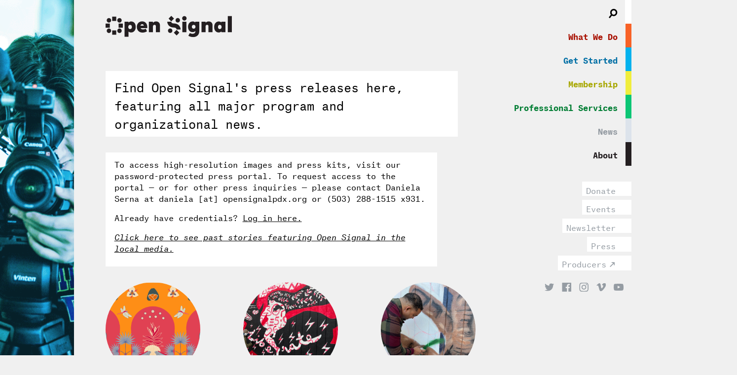

--- FILE ---
content_type: text/html; charset=utf-8
request_url: https://www.opensignalpdx.org/press
body_size: 9416
content:

<!DOCTYPE html>
<html xmlns="http://www.w3.org/1999/xhtml" lang="en-US">
<head>
  <meta charset="utf-8" name="viewport" content="width=device-width"/>

  <title>
          Press /
    
    Open Signal
  </title>

  


<!-- BEGIN SEOmatic rendered SEO Meta -->

<title>Open Signal: Portland Community Media Center | Press</title>

<!-- Standard SEO -->

<meta http-equiv="Content-Type" content="text/html; charset=utf-8" />
<meta name="referrer" content="no-referrer-when-downgrade" />
<meta name="keywords" content="default,global,comma-separated,keywords" />
<meta name="description" content=" Find Open Signal's press releases here, featuring all major program and organizational news. " />
<meta name="generator" content="SEOmatic" />
<link rel="canonical" href="https://www.opensignalpdx.org/press/" />
<link rel="alternate" href="https://www.opensignalpdx.org/press/" hreflang="x-default" />
<meta name="geo.region" content="Oregon" />
<meta name="geo.placename" content="Open Signal: Portland Community Media Center" />

<!-- Dublin Core basic info -->

<meta name="dcterms.Identifier" content="https://www.opensignalpdx.org/press/" />
<meta name="dcterms.Format" content="text/html" />
<meta name="dcterms.Relation" content="Open Signal: Portland Community Media Center" />
<meta name="dcterms.Language" content="en" />
<meta name="dcterms.Publisher" content="Open Signal: Portland Community Media Center" />
<meta name="dcterms.Type" content="text/html" />
<meta name="dcterms.Coverage" content="https://www.opensignalpdx.org/" />
<meta name="dcterms.Rights" content="Copyright &copy;2026 Open Signal: Portland Community Media Center." />
<meta name="dcterms.Title" content="Press" />
<meta name="dcterms.Subject" content="default,global,comma-separated,keywords" />
<meta name="dcterms.Contributor" content="Open Signal: Portland Community Media Center" />
<meta name="dcterms.Date" content="2026-01-25" />
<meta name="dcterms.Description" content=" Find Open Signal's press releases here, featuring all major program and organizational news. " />

<!-- Facebook OpenGraph -->

<meta property="fb:profile_id" content="114252898607719" />
<meta property="og:type" content="website" />
<meta property="og:locale" content="en_us" />
<meta property="og:url" content="https://www.opensignalpdx.org/press/" />
<meta property="og:title" content="Open Signal: Portland Community Media Center | Press" />
<meta property="og:description" content="Find Open Signal's press releases here, featuring all major program and organizational news." />
<meta property="og:image" content="https://www.opensignalpdx.org/uploads/images/PMB-Logo-Transparent-Web.png" />
<meta property="og:site_name" content="Open Signal: Portland Community Media Center" />
<meta property="og:see_also" content="https://twitter.com/opensignalpdx" />
<meta property="og:see_also" content="https://www.facebook.com/OpenSignalPDX" />
<meta property="og:see_also" content="https://plus.google.com/102895808141294114748" />
<meta property="og:see_also" content="https://www.linkedin.com/company/portland-community-media" />
<meta property="og:see_also" content="https://www.youtube.com/c/UC89VP8H2UKJh-ZlseCQs2pQ" />
<meta property="og:see_also" content="https://www.instagram.com/opensignalpdx" />
<meta property="og:see_also" content="https://vimeo.com/opensignalpdx" />

<!-- Twitter Card -->

<meta name="twitter:card" content="summary" />
<meta name="twitter:site" content="@opensignalpdx" />
<meta name="twitter:title" content="Open Signal: Portland Community Media Center | Press" />
<meta name="twitter:description" content="Find Open Signal's press releases here, featuring all major program and organizational news." />
<meta name="twitter:image" content="https://www.opensignalpdx.org/uploads/images/PMB-Logo-Transparent-Web.png" />

<!-- Google Publisher -->

<link rel="publisher" href="https://plus.google.com/102895808141294114748" />

<!-- Humans.txt authorship http://humanstxt.org -->

<link type="text/plain" rel="author" href="/humans.txt" />

<!-- Domain verification -->


<!-- Identity -->

<script type="application/ld+json">
{
    "@context": "http://schema.org",
    "@type": "LocalBusiness",
    "name": "Open Signal: Portland Community Media Center",
    "alternateName": "Open Signal",
    "url": "https://www.opensignalpdx.org/",
    "sameAs": ["https://twitter.com/opensignalpdx","https://www.facebook.com/OpenSignalPDX","https://plus.google.com/102895808141294114748","https://www.linkedin.com/company/portland-community-media","https://www.youtube.com/c/UC89VP8H2UKJh-ZlseCQs2pQ","https://www.instagram.com/opensignalpdx","https://vimeo.com/opensignalpdx"],
    "image": {
        "@type": "ImageObject",
        "url": "https://www.opensignalpdx.org/uploads/images/PMB-Logo-Transparent-Web.png",
        "height": "405",
        "width": "405" 
    },
    "telephone": "(503) 288–1515",
    "email": "&#105;&#110;&#102;&#111;&#64;&#111;&#112;&#101;&#110;&#115;&#105;&#103;&#110;&#97;&#108;&#112;&#100;&#120;&#46;&#111;&#114;&#103;",
    "address": {
        "@type": "PostalAddress",
        "streetAddress": "2766 NE Martin Luther King, Jr Blvd, Portland, OR, 97212",
        "addressLocality": "Portland",
        "addressRegion": "Oregon",
        "postalCode": "97212",
        "addressCountry": "US" 
    },
    "logo": {
        "@type": "ImageObject",
        "url": "https://www.opensignalpdx.org/uploads/images/PMB-Logo-Transparent-Web.png",
        "height": "405",
        "width": "405" 
    },
    "location": {
        "@type": "Place",
        "name": "Open Signal: Portland Community Media Center",
        "alternateName": "Open Signal",
        "hasMap": "http://maps.google.com/maps?q=Open+Signal%3A+Portland+Community+Media+Center%2C+2766+NE+Martin+Luther+King%2C+Jr+Blvd%2C+Portland%2C+OR%2C+97212%2C+Portland%2C+Oregon+97212%2C+US",
        "telephone": "(503) 288–1515",
        "image": {
            "@type": "ImageObject",
            "url": "https://www.opensignalpdx.org/uploads/images/PMB-Logo-Transparent-Web.png",
            "height": "405",
            "width": "405" 
        },
        "logo": {
            "@type": "ImageObject",
            "url": "https://www.opensignalpdx.org/uploads/images/PMB-Logo-Transparent-Web.png",
            "height": "405",
            "width": "405" 
        },
        "url": "https://www.opensignalpdx.org/",
        "sameAs": ["https://twitter.com/opensignalpdx","https://www.facebook.com/OpenSignalPDX","https://plus.google.com/102895808141294114748","https://www.linkedin.com/company/portland-community-media","https://www.youtube.com/c/UC89VP8H2UKJh-ZlseCQs2pQ","https://www.instagram.com/opensignalpdx","https://vimeo.com/opensignalpdx"],
        "address": {
            "@type": "PostalAddress",
            "streetAddress": "2766 NE Martin Luther King, Jr Blvd, Portland, OR, 97212",
            "addressLocality": "Portland",
            "addressRegion": "Oregon",
            "postalCode": "97212",
            "addressCountry": "US" 
        },
        "openingHoursSpecification": [
            {
                "@type": "OpeningHoursSpecification",
                "closes": "20:00:00",
                "dayOfWeek": ["Sunday"],
                "opens": "12:00:00" 
            },
            {
                "@type": "OpeningHoursSpecification",
                "closes": "22:00:00",
                "dayOfWeek": ["Wednesday"],
                "opens": "14:00:00" 
            },
            {
                "@type": "OpeningHoursSpecification",
                "closes": "22:00:00",
                "dayOfWeek": ["Thursday"],
                "opens": "14:00:00" 
            },
            {
                "@type": "OpeningHoursSpecification",
                "closes": "22:00:00",
                "dayOfWeek": ["Friday"],
                "opens": "14:00:00" 
            },
            {
                "@type": "OpeningHoursSpecification",
                "closes": "20:00:00",
                "dayOfWeek": ["Saturday"],
                "opens": "12:00:00" 
            }
        ] 
    },
    "foundingDate": "1981",
    "foundingLocation": "Portland, Oregon",
    "priceRange": "$",
    "openingHoursSpecification": [
        {
            "@type": "OpeningHoursSpecification",
            "closes": "20:00:00",
            "dayOfWeek": ["Sunday"],
            "opens": "12:00:00" 
        },
        {
            "@type": "OpeningHoursSpecification",
            "closes": "22:00:00",
            "dayOfWeek": ["Wednesday"],
            "opens": "14:00:00" 
        },
        {
            "@type": "OpeningHoursSpecification",
            "closes": "22:00:00",
            "dayOfWeek": ["Thursday"],
            "opens": "14:00:00" 
        },
        {
            "@type": "OpeningHoursSpecification",
            "closes": "22:00:00",
            "dayOfWeek": ["Friday"],
            "opens": "14:00:00" 
        },
        {
            "@type": "OpeningHoursSpecification",
            "closes": "20:00:00",
            "dayOfWeek": ["Saturday"],
            "opens": "12:00:00" 
        }
    ] 
}
</script>

<!-- WebSite -->

<script type="application/ld+json">
{
    "@context": "http://schema.org",
    "@type": "WebSite",
    "name": "Open Signal: Portland Community Media Center",
    "description": "Open Signal is a media arts center in Portland, Oregon. We carry a vision for community-driven media focused on creativity, technology and social change.",
    "url": "https://www.opensignalpdx.org/",
    "image": "https://www.opensignalpdx.org/uploads/images/PMB-Logo-Transparent-Web.png",
    "sameAs": ["https://twitter.com/opensignalpdx","https://www.facebook.com/OpenSignalPDX","https://plus.google.com/102895808141294114748","https://www.linkedin.com/company/portland-community-media","https://www.youtube.com/c/UC89VP8H2UKJh-ZlseCQs2pQ","https://www.instagram.com/opensignalpdx","https://vimeo.com/opensignalpdx"],
    "copyrightHolder": {
        "@type": "LocalBusiness",
        "name": "Open Signal: Portland Community Media Center",
        "alternateName": "Open Signal",
        "url": "https://www.opensignalpdx.org/",
        "sameAs": ["https://twitter.com/opensignalpdx","https://www.facebook.com/OpenSignalPDX","https://plus.google.com/102895808141294114748","https://www.linkedin.com/company/portland-community-media","https://www.youtube.com/c/UC89VP8H2UKJh-ZlseCQs2pQ","https://www.instagram.com/opensignalpdx","https://vimeo.com/opensignalpdx"],
        "image": {
            "@type": "ImageObject",
            "url": "https://www.opensignalpdx.org/uploads/images/PMB-Logo-Transparent-Web.png",
            "height": "405",
            "width": "405" 
        },
        "telephone": "(503) 288–1515",
        "email": "&#105;&#110;&#102;&#111;&#64;&#111;&#112;&#101;&#110;&#115;&#105;&#103;&#110;&#97;&#108;&#112;&#100;&#120;&#46;&#111;&#114;&#103;",
        "address": {
            "@type": "PostalAddress",
            "streetAddress": "2766 NE Martin Luther King, Jr Blvd, Portland, OR, 97212",
            "addressLocality": "Portland",
            "addressRegion": "Oregon",
            "postalCode": "97212",
            "addressCountry": "US" 
        },
        "logo": {
            "@type": "ImageObject",
            "url": "https://www.opensignalpdx.org/uploads/images/PMB-Logo-Transparent-Web.png",
            "height": "405",
            "width": "405" 
        },
        "location": {
            "@type": "Place",
            "name": "Open Signal: Portland Community Media Center",
            "alternateName": "Open Signal",
            "hasMap": "http://maps.google.com/maps?q=Open+Signal%3A+Portland+Community+Media+Center%2C+2766+NE+Martin+Luther+King%2C+Jr+Blvd%2C+Portland%2C+OR%2C+97212%2C+Portland%2C+Oregon+97212%2C+US",
            "telephone": "(503) 288–1515",
            "image": {
                "@type": "ImageObject",
                "url": "https://www.opensignalpdx.org/uploads/images/PMB-Logo-Transparent-Web.png",
                "height": "405",
                "width": "405" 
            },
            "logo": {
                "@type": "ImageObject",
                "url": "https://www.opensignalpdx.org/uploads/images/PMB-Logo-Transparent-Web.png",
                "height": "405",
                "width": "405" 
            },
            "url": "https://www.opensignalpdx.org/",
            "sameAs": ["https://twitter.com/opensignalpdx","https://www.facebook.com/OpenSignalPDX","https://plus.google.com/102895808141294114748","https://www.linkedin.com/company/portland-community-media","https://www.youtube.com/c/UC89VP8H2UKJh-ZlseCQs2pQ","https://www.instagram.com/opensignalpdx","https://vimeo.com/opensignalpdx"],
            "address": {
                "@type": "PostalAddress",
                "streetAddress": "2766 NE Martin Luther King, Jr Blvd, Portland, OR, 97212",
                "addressLocality": "Portland",
                "addressRegion": "Oregon",
                "postalCode": "97212",
                "addressCountry": "US" 
            },
            "openingHoursSpecification": [
                {
                    "@type": "OpeningHoursSpecification",
                    "closes": "20:00:00",
                    "dayOfWeek": ["Sunday"],
                    "opens": "12:00:00" 
                },
                {
                    "@type": "OpeningHoursSpecification",
                    "closes": "22:00:00",
                    "dayOfWeek": ["Wednesday"],
                    "opens": "14:00:00" 
                },
                {
                    "@type": "OpeningHoursSpecification",
                    "closes": "22:00:00",
                    "dayOfWeek": ["Thursday"],
                    "opens": "14:00:00" 
                },
                {
                    "@type": "OpeningHoursSpecification",
                    "closes": "22:00:00",
                    "dayOfWeek": ["Friday"],
                    "opens": "14:00:00" 
                },
                {
                    "@type": "OpeningHoursSpecification",
                    "closes": "20:00:00",
                    "dayOfWeek": ["Saturday"],
                    "opens": "12:00:00" 
                }
            ] 
        },
        "foundingDate": "1981",
        "foundingLocation": "Portland, Oregon",
        "priceRange": "$",
        "openingHoursSpecification": [
            {
                "@type": "OpeningHoursSpecification",
                "closes": "20:00:00",
                "dayOfWeek": ["Sunday"],
                "opens": "12:00:00" 
            },
            {
                "@type": "OpeningHoursSpecification",
                "closes": "22:00:00",
                "dayOfWeek": ["Wednesday"],
                "opens": "14:00:00" 
            },
            {
                "@type": "OpeningHoursSpecification",
                "closes": "22:00:00",
                "dayOfWeek": ["Thursday"],
                "opens": "14:00:00" 
            },
            {
                "@type": "OpeningHoursSpecification",
                "closes": "22:00:00",
                "dayOfWeek": ["Friday"],
                "opens": "14:00:00" 
            },
            {
                "@type": "OpeningHoursSpecification",
                "closes": "20:00:00",
                "dayOfWeek": ["Saturday"],
                "opens": "12:00:00" 
            }
        ] 
    },
    "author": {
        "@type": "LocalBusiness",
        "name": "Open Signal: Portland Community Media Center",
        "alternateName": "Open Signal",
        "url": "https://www.opensignalpdx.org/",
        "sameAs": ["https://twitter.com/opensignalpdx","https://www.facebook.com/OpenSignalPDX","https://plus.google.com/102895808141294114748","https://www.linkedin.com/company/portland-community-media","https://www.youtube.com/c/UC89VP8H2UKJh-ZlseCQs2pQ","https://www.instagram.com/opensignalpdx","https://vimeo.com/opensignalpdx"],
        "image": {
            "@type": "ImageObject",
            "url": "https://www.opensignalpdx.org/uploads/images/PMB-Logo-Transparent-Web.png",
            "height": "405",
            "width": "405" 
        },
        "telephone": "(503) 288–1515",
        "email": "&#105;&#110;&#102;&#111;&#64;&#111;&#112;&#101;&#110;&#115;&#105;&#103;&#110;&#97;&#108;&#112;&#100;&#120;&#46;&#111;&#114;&#103;",
        "address": {
            "@type": "PostalAddress",
            "streetAddress": "2766 NE Martin Luther King, Jr Blvd, Portland, OR, 97212",
            "addressLocality": "Portland",
            "addressRegion": "Oregon",
            "postalCode": "97212",
            "addressCountry": "US" 
        },
        "logo": {
            "@type": "ImageObject",
            "url": "https://www.opensignalpdx.org/uploads/images/PMB-Logo-Transparent-Web.png",
            "height": "405",
            "width": "405" 
        },
        "location": {
            "@type": "Place",
            "name": "Open Signal: Portland Community Media Center",
            "alternateName": "Open Signal",
            "hasMap": "http://maps.google.com/maps?q=Open+Signal%3A+Portland+Community+Media+Center%2C+2766+NE+Martin+Luther+King%2C+Jr+Blvd%2C+Portland%2C+OR%2C+97212%2C+Portland%2C+Oregon+97212%2C+US",
            "telephone": "(503) 288–1515",
            "image": {
                "@type": "ImageObject",
                "url": "https://www.opensignalpdx.org/uploads/images/PMB-Logo-Transparent-Web.png",
                "height": "405",
                "width": "405" 
            },
            "logo": {
                "@type": "ImageObject",
                "url": "https://www.opensignalpdx.org/uploads/images/PMB-Logo-Transparent-Web.png",
                "height": "405",
                "width": "405" 
            },
            "url": "https://www.opensignalpdx.org/",
            "sameAs": ["https://twitter.com/opensignalpdx","https://www.facebook.com/OpenSignalPDX","https://plus.google.com/102895808141294114748","https://www.linkedin.com/company/portland-community-media","https://www.youtube.com/c/UC89VP8H2UKJh-ZlseCQs2pQ","https://www.instagram.com/opensignalpdx","https://vimeo.com/opensignalpdx"],
            "address": {
                "@type": "PostalAddress",
                "streetAddress": "2766 NE Martin Luther King, Jr Blvd, Portland, OR, 97212",
                "addressLocality": "Portland",
                "addressRegion": "Oregon",
                "postalCode": "97212",
                "addressCountry": "US" 
            },
            "openingHoursSpecification": [
                {
                    "@type": "OpeningHoursSpecification",
                    "closes": "20:00:00",
                    "dayOfWeek": ["Sunday"],
                    "opens": "12:00:00" 
                },
                {
                    "@type": "OpeningHoursSpecification",
                    "closes": "22:00:00",
                    "dayOfWeek": ["Wednesday"],
                    "opens": "14:00:00" 
                },
                {
                    "@type": "OpeningHoursSpecification",
                    "closes": "22:00:00",
                    "dayOfWeek": ["Thursday"],
                    "opens": "14:00:00" 
                },
                {
                    "@type": "OpeningHoursSpecification",
                    "closes": "22:00:00",
                    "dayOfWeek": ["Friday"],
                    "opens": "14:00:00" 
                },
                {
                    "@type": "OpeningHoursSpecification",
                    "closes": "20:00:00",
                    "dayOfWeek": ["Saturday"],
                    "opens": "12:00:00" 
                }
            ] 
        },
        "foundingDate": "1981",
        "foundingLocation": "Portland, Oregon",
        "priceRange": "$",
        "openingHoursSpecification": [
            {
                "@type": "OpeningHoursSpecification",
                "closes": "20:00:00",
                "dayOfWeek": ["Sunday"],
                "opens": "12:00:00" 
            },
            {
                "@type": "OpeningHoursSpecification",
                "closes": "22:00:00",
                "dayOfWeek": ["Wednesday"],
                "opens": "14:00:00" 
            },
            {
                "@type": "OpeningHoursSpecification",
                "closes": "22:00:00",
                "dayOfWeek": ["Thursday"],
                "opens": "14:00:00" 
            },
            {
                "@type": "OpeningHoursSpecification",
                "closes": "22:00:00",
                "dayOfWeek": ["Friday"],
                "opens": "14:00:00" 
            },
            {
                "@type": "OpeningHoursSpecification",
                "closes": "20:00:00",
                "dayOfWeek": ["Saturday"],
                "opens": "12:00:00" 
            }
        ] 
    },
    "creator": {
        "@type": "Organization" 
    } 
}
</script>

<!-- Place -->

<script type="application/ld+json">
{
    "@context": "http://schema.org",
    "@type": "Place",
    "name": "Open Signal: Portland Community Media Center",
    "alternateName": "Open Signal",
    "hasMap": "http://maps.google.com/maps?q=Open+Signal%3A+Portland+Community+Media+Center%2C+2766+NE+Martin+Luther+King%2C+Jr+Blvd%2C+Portland%2C+OR%2C+97212%2C+Portland%2C+Oregon+97212%2C+US",
    "telephone": "(503) 288–1515",
    "image": {
        "@type": "ImageObject",
        "url": "https://www.opensignalpdx.org/uploads/images/PMB-Logo-Transparent-Web.png",
        "height": "405",
        "width": "405" 
    },
    "logo": {
        "@type": "ImageObject",
        "url": "https://www.opensignalpdx.org/uploads/images/PMB-Logo-Transparent-Web.png",
        "height": "405",
        "width": "405" 
    },
    "url": "https://www.opensignalpdx.org/",
    "sameAs": ["https://twitter.com/opensignalpdx","https://www.facebook.com/OpenSignalPDX","https://plus.google.com/102895808141294114748","https://www.linkedin.com/company/portland-community-media","https://www.youtube.com/c/UC89VP8H2UKJh-ZlseCQs2pQ","https://www.instagram.com/opensignalpdx","https://vimeo.com/opensignalpdx"],
    "address": {
        "@type": "PostalAddress",
        "streetAddress": "2766 NE Martin Luther King, Jr Blvd, Portland, OR, 97212",
        "addressLocality": "Portland",
        "addressRegion": "Oregon",
        "postalCode": "97212",
        "addressCountry": "US" 
    },
    "openingHoursSpecification": [
        {
            "@type": "OpeningHoursSpecification",
            "closes": "20:00:00",
            "dayOfWeek": ["Sunday"],
            "opens": "12:00:00" 
        },
        {
            "@type": "OpeningHoursSpecification",
            "closes": "22:00:00",
            "dayOfWeek": ["Wednesday"],
            "opens": "14:00:00" 
        },
        {
            "@type": "OpeningHoursSpecification",
            "closes": "22:00:00",
            "dayOfWeek": ["Thursday"],
            "opens": "14:00:00" 
        },
        {
            "@type": "OpeningHoursSpecification",
            "closes": "22:00:00",
            "dayOfWeek": ["Friday"],
            "opens": "14:00:00" 
        },
        {
            "@type": "OpeningHoursSpecification",
            "closes": "20:00:00",
            "dayOfWeek": ["Saturday"],
            "opens": "12:00:00" 
        }
    ] 
}
</script>

<!-- Main Entity of Page -->



<!-- Breadcrumbs -->



<!-- Google Tag Manager -->


<!-- Google Analytics -->


<!-- END SEOmatic rendered SEO Meta -->

  <link rel="shortcut icon" href="/favicon.ico" type="image/x-icon">
  <link rel="icon" href="/assets/images/favicon.ico" type="image/x-icon">

  <link rel="home" href="https://www.opensignalpdx.org/" />
  <link rel="stylesheet" type="text/css" href="/assets/css/app.css" />

  <script>
    (function(i,s,o,g,r,a,m){i['GoogleAnalyticsObject']=r;i[r]=i[r]||function(){
    (i[r].q=i[r].q||[]).push(arguments)},i[r].l=1*new Date();a=s.createElement(o),
    m=s.getElementsByTagName(o)[0];a.async=1;a.src=g;m.parentNode.insertBefore(a,m)
    })(window,document,'script','https://www.google-analytics.com/analytics.js','ga');

    ga('create', 'UA-90916612-1', 'auto');
    ga('send', 'pageview');
  </script>
</head>

  
<body class="press press press press" data-last-segment="press">

  <div class="mobile-menu-button">
    <div class="burger">
      <div class="piece bun top"></div>
      <div class="piece patty"></div>
      <div class="piece bun bottom"></div>
    </div>
  </div>

  <header class="header" role="banner">

    <nav class="navigation-primary">
      <ul>
        <li class="navigation-primary--element-container level-1">
          <a href="#search-form-toggle" class="search-icon search-form-toggle"></a>
          <div class="search-form-navigation-container">
            <form class="search-form-navigation search"  style="display: inline-block" action="/search" autocomplete="off">
              <input type="search" name="terms" class="search-field" placeholder="Search..." value="">
            </form>
          </div>
        </li>

                  <li class="navigation-primary--element-container level-1 " data-id="what-we-do">
            <a class="navigation-element" href="/what-we-do">What We Do</a>
                          <ul class="navigation-primary--element-children">
                          <li class="navigation-primary--element-container level-2 " data-id="classes">
            <a class="navigation-element" href="/mediaclasses">Classes</a>
                      </li>
                  <li class="navigation-primary--element-container level-2 " data-id="production-cohorts">
            <a class="navigation-element" href="/production-cohorts">Production Cohort</a>
                      </li>
                  <li class="navigation-primary--element-container level-2 " data-id="cable-tv">
            <a class="navigation-element" href="/cable-tv">Cable TV</a>
                      </li>
                  <li class="navigation-primary--element-container level-2 " data-id="production-services">
            <a class="navigation-element" href="/services/production-services">Production Services</a>
                      </li>
                  <li class="navigation-primary--element-container level-2 " data-id="youth-media">
            <a class="navigation-element" href="/youth-media">Youth Media</a>
                      </li>
                  <li class="navigation-primary--element-container level-2 " data-id="studio-rentals">
            <a class="navigation-element" href="/services/rentals">Studio Rentals</a>
                      </li>
                      </ul>
                      </li>
                  <li class="navigation-primary--element-container level-1 " data-id="the-center">
            <a class="navigation-element" href="/get-started">Get Started</a>
                      </li>
                  <li class="navigation-primary--element-container level-1 " data-id="membership">
            <a class="navigation-element" href="/get-started/membership">Membership</a>
                          <ul class="navigation-primary--element-children">
                          <li class="navigation-primary--element-container level-2 " data-id="make-a-show">
            <a class="navigation-element" href="/cable-tv/make-a-show">Broadcast Your Work</a>
                      </li>
                  <li class="navigation-primary--element-container level-2 " data-id="channels">
            <a class="navigation-element" href="/cable-tv/channels">Channels</a>
                      </li>
                  <li class="navigation-primary--element-container level-2 " data-id="videos">
            <a class="navigation-element" href="/cable">Watch</a>
                      </li>
                  <li class="navigation-primary--element-container level-2 " data-id="community-bulletin-board">
            <a class="navigation-element" href="/cable-tv/community-bulletin-board-1">Community Bulletin Board</a>
                      </li>
                  <li class="navigation-primary--element-container level-2 " data-id="schedule">
            <a class="navigation-element" href="https://community.opensignalpdx.org/programming/schedule">Schedule</a>
                      </li>
                      </ul>
                      </li>
                  <li class="navigation-primary--element-container level-1 " data-id="hire-us">
            <a class="navigation-element" href="/services">Professional Services</a>
                          <ul class="navigation-primary--element-children">
                          <li class="navigation-primary--element-container level-2 " data-id="production-services">
            <a class="navigation-element" href="/services/production-services">Production Services</a>
                      </li>
                  <li class="navigation-primary--element-container level-2 " data-id="rent-our-space">
            <a class="navigation-element" href="/services/rentals">Rent Our Space</a>
                      </li>
                      </ul>
                      </li>
                  <li class="navigation-primary--element-container level-1 " data-id="news">
            <a class="navigation-element" href="/news">News</a>
                      </li>
                  <li class="navigation-primary--element-container level-1 " data-id="about">
            <a class="navigation-element" href="/about">About</a>
                          <ul class="navigation-primary--element-children">
                          <li class="navigation-primary--element-container level-2 " data-id="contact">
            <a class="navigation-element" href="/about/contact">Contact Us</a>
                      </li>
                  <li class="navigation-primary--element-container level-2 " data-id="staff">
            <a class="navigation-element" href="/about/staff">Staff</a>
                      </li>
                  <li class="navigation-primary--element-container level-2 " data-id="board">
            <a class="navigation-element" href="/about/board">Board</a>
                      </li>
                  <li class="navigation-primary--element-container level-2 " data-id="opportunities">
            <a class="navigation-element" href="/about/opportunities">Opportunities</a>
                      </li>
                  <li class="navigation-primary--element-container level-2 " data-id="sponsors">
            <a class="navigation-element" href="/donors-sponsors">Sponsors &amp; Donors</a>
                      </li>
                  <li class="navigation-primary--element-container level-2 " data-id="press-coverage">
            <a class="navigation-element" href="/about/press-coverage">Press Coverage</a>
                      </li>
                      </ul>
                      </li>
              </ul>
    </nav>

    <div id="google_translate_element"></div>

    <nav class="navigation-callouts">
      <ul>
        <li class="navigation-callouts--element-container">
          <a href="https://community.opensignalpdx.org/donate" class="navigation-element">Donate</a>
        </li>
        <li class="navigation-callouts--element-container">
          <a href="/calendar" class="navigation-element">Events</a>
        </li>
        <li class="navigation-callouts--element-container">
          <a href="#subscribe-modal" class="navigation-element subscribe-modal-summon">Newsletter</a>
        </li>
        <li class="navigation-callouts--element-container">
          <a href="/press" class="navigation-element">Press</a>
        </li>
        <li class="navigation-callouts--element-container">
          <a href="https://community.opensignalpdx.org/user" class="navigation-element" target="_blank">Producers</a>
        </li>
      </ul>
    </nav>

    <nav class="navigation-social">
      <ul>
        <li class="navigation-social--element-container">
          <a href="https://twitter.com/opensignalpdx" target="_blank" class="navigation-social--twitter social-icon"></a>
        </li>
        <li class="navigation-social--element-container">
          <a href="https://www.facebook.com/opensignalpdx" target="_blank" class="navigation-social--facebook social-icon"></a>
        </li>
        <li class="navigation-social--element-container">
          <a href="https://www.instagram.com/opensignalpdx/" target="_blank" class="navigation-social--instagram social-icon"></a>
        </li>
        <li class="navigation-social--element-container">
          <a href="https://vimeo.com/opensignalpdx" target="_blank" class="navigation-social--vimeo social-icon"></a>
        </li>
        <li class="navigation-social--element-container">
          <a href="https://www.youtube.com/channel/UC89VP8H2UKJh-ZlseCQs2pQ" target="_blank" class="navigation-social--youtube social-icon"></a>
        </li>
      </ul>
    </nav>

  </header>

  <main class="main-content" id="content" role="main">
    <a class="press press press press header-logo" href="https://www.opensignalpdx.org/" title="Open Signal">
      <img src="/assets/images/open-signal-logo.svg" alt="Open Signal logo" class="press press press press header-logo--image">

      <span class="press press press press header-logo--byline">Portland Community Media Center</span>
    </a>

      <section>
    <article class="callout">
      <p><p>Find Open Signal's press releases here, featuring all major program and organizational news.<br /></p></p>
    </article>

    <div class="news-single--body text">
      <p>To access high-resolution images and press kits, visit our password-protected press portal. To request access to the portal &mdash; or for other press inquiries &mdash; please contact Daniela Serna&nbsp;at daniela [at] opensignalpdx.org or (503) 288-1515 x931.<br></p>
<p>Already have credentials? <a href="https://www.opensignalpdx.org/press-portal/">Log in here.</a></p>
<p><a href="https://www.opensignalpdx.org/about/press-coverage/"><em>Click here to see past stories featuring Open Signal in the local media.</em></a><br></p>
    </div>

    <article class="press">
              <a href="https://www.opensignalpdx.org/press-portal/press-release-krystal-perez/" class="news-thumb--link">
  <article class="news-thumb">
          <div class="news-thumb--featured-image">
        <img src="/uploads/images/Press-Images/_circle/Krystal-Pérez-Sueños-Tropicales.png">
      </div>
    
    <header class="news-thumb--paper-overlay paper-overlay">
      Press Release: Krystal Perez&#039;s Vibrant Caribbean Dreams Heat Up NE Portland in Fresh Paint Collaboration
    </header>

  </article>
</a>
              <a href="https://www.opensignalpdx.org/press-portal/pearlyn-tan/" class="news-thumb--link">
  <article class="news-thumb">
          <div class="news-thumb--featured-image">
        <img src="/uploads/images/Press-Images/_circle/PearlynFreshPaint4.jpeg">
      </div>
    
    <header class="news-thumb--paper-overlay paper-overlay">
      Press Release: Artist Pearlyn Tan Honors the Fight for Women’s Rights with New Mural, Liberate
    </header>

  </article>
</a>
              <a href="https://www.opensignalpdx.org/press-portal/jerome-sloan-mural/" class="news-thumb--link">
  <article class="news-thumb">
          <div class="news-thumb--featured-image">
        <img src="/uploads/images/Press-Images/_circle/JeromeSloan1012.png">
      </div>
    
    <header class="news-thumb--paper-overlay paper-overlay">
      Press Release: Artist Jerome Sloan Comes Full Circle with New Mural, Growth
    </header>

  </article>
</a>
              <a href="https://www.opensignalpdx.org/press-portal/director-of-equity-wins-award/" class="news-thumb--link">
  <article class="news-thumb">
          <div class="news-thumb--featured-image">
        <img src="/uploads/images/Staff/_circle/ElisaBarrios_headshot.jpg">
      </div>
    
    <header class="news-thumb--paper-overlay paper-overlay">
      Press Release: Open Signal’s Director of Equity Wins National Award
    </header>

  </article>
</a>
              <a href="https://www.opensignalpdx.org/press-portal/open-signal-commits-to-shared-leadership-through-june-2022/" class="news-thumb--link">
  <article class="news-thumb">
          <div class="news-thumb--featured-image">
        <img src="/uploads/images/Staff/_circle/Leadership-June-2021.png">
      </div>
    
    <header class="news-thumb--paper-overlay paper-overlay">
      Press Release: Open Signal Commits to Shared Leadership Through June 2022
    </header>

  </article>
</a>
              <a href="https://www.opensignalpdx.org/press-portal/press-release-artist-myles-de-bastion-bridges-the-accessibility-gap-in-3d-online-environments/" class="news-thumb--link">
  <article class="news-thumb">
          <div class="news-thumb--featured-image">
        <img src="/uploads/images/Press-Images/_circle/Myles-in-Quest-VR-Myles-de-Bastion.png">
      </div>
    
    <header class="news-thumb--paper-overlay paper-overlay">
      Press Release: Artist Myles de Bastion Bridges the Accessibility Gap in 3D Online Environments
    </header>

  </article>
</a>
              <a href="https://www.opensignalpdx.org/press-portal/press-release-ten-community-centric-productions-launch-this-winter/" class="news-thumb--link">
  <article class="news-thumb">
          <div class="news-thumb--featured-image">
        <img src="/uploads/images/_circle/DarleneSolomonRogersProject.png">
      </div>
    
    <header class="news-thumb--paper-overlay paper-overlay">
      Press Release: Ten Community-Centric Productions Launch This Winter
    </header>

  </article>
</a>
              <a href="https://www.opensignalpdx.org/press-portal/artist-limei-lai-paints-new-mural-at-open-signal-as-fresh-paint-temporary-mural-program-returns/" class="news-thumb--link">
  <article class="news-thumb">
          <div class="news-thumb--featured-image">
        <img src="/uploads/images/_circle/Lai-5.jpg">
      </div>
    
    <header class="news-thumb--paper-overlay paper-overlay">
      Press Release: Limei Lai Paints New Mural at Open Signal
    </header>

  </article>
</a>
              <a href="https://www.opensignalpdx.org/press-portal/open-signal-premieres-new-film-by-donna-hayes-grandmother-of-quanice-hayes/" class="news-thumb--link">
  <article class="news-thumb">
          <div class="news-thumb--featured-image">
        <img src="/uploads/images/_circle/Silent-Voices-Graphic-STREAMING.jpg">
      </div>
    
    <header class="news-thumb--paper-overlay paper-overlay">
      Press Release: New Film Points at Portland Police
    </header>

  </article>
</a>
              <a href="https://www.opensignalpdx.org/press-portal/open-signal-labs-jeff-oliver-serves-up-31-days-of-black-horror/" class="news-thumb--link">
  <article class="news-thumb">
          <div class="news-thumb--featured-image">
        <img src="/uploads/images/_circle/unnamed-2.png">
      </div>
    
    <header class="news-thumb--paper-overlay paper-overlay">
      Press Release: Dive Into 31 Days of Black Horror
    </header>

  </article>
</a>
              <a href="https://www.opensignalpdx.org/press-portal/open-signal-launches-vibrant-digital-media-network-for-portland/" class="news-thumb--link">
  <article class="news-thumb">
          <div class="news-thumb--featured-image">
        <img src="/uploads/images/_circle/OpenSignalNetworkTheme.png">
      </div>
    
    <header class="news-thumb--paper-overlay paper-overlay">
      Press Release: Open Signal Launches Vibrant Digital Media Network for Portland
    </header>

  </article>
</a>
              <a href="https://www.opensignalpdx.org/press-portal/press-release-open-signal-staff-member-receives-national-award/" class="news-thumb--link">
  <article class="news-thumb">
          <div class="news-thumb--featured-image">
        <img src="/uploads/images/_circle/Kathryn_Garcia.jpg">
      </div>
    
    <header class="news-thumb--paper-overlay paper-overlay">
      Press Release: Open Signal Staff Member Receives National Award
    </header>

  </article>
</a>
              <a href="https://www.opensignalpdx.org/press-portal/press-release-incarcerated-youth-tell-their-stories-through-media-arts/" class="news-thumb--link">
  <article class="news-thumb">
          <div class="news-thumb--featured-image">
        <img src="/uploads/images/_circle/0117-MacLaren-99-2.jpg">
      </div>
    
    <header class="news-thumb--paper-overlay paper-overlay">
      Press Release: Young Men in Custody Share Their Stories Live Online July 9
    </header>

  </article>
</a>
              <a href="https://www.opensignalpdx.org/press-portal/press-release-fellowship-for-black-filmmakers-begins-second-year-in-the-era-of-social-distancing/" class="news-thumb--link">
  <article class="news-thumb">
          <div class="news-thumb--featured-image">
        <img src="/uploads/images/_circle/2020-FELLOWS-PROMO-IMAGE.png">
      </div>
    
    <header class="news-thumb--paper-overlay paper-overlay">
      Press Release: Fellowship for Black Filmmakers Begins Second Year
    </header>

  </article>
</a>
              <a href="https://www.opensignalpdx.org/press-portal/press-release-open-signal-presents-new-technologies-for-a-new-decade/" class="news-thumb--link">
  <article class="news-thumb">
          <div class="news-thumb--featured-image">
        <img src="/uploads/images/_circle/VR2.jpg">
      </div>
    
    <header class="news-thumb--paper-overlay paper-overlay">
      Press Release: Open Signal Presents New Technologies for a New Decade
    </header>

  </article>
</a>
              <a href="https://www.opensignalpdx.org/press-portal/press-release-munta-mpwo-paints-new-mural-at-open-signal/" class="news-thumb--link">
  <article class="news-thumb">
          <div class="news-thumb--featured-image">
        <img src="/uploads/images/_circle/bboys-make-some-noise-at-Open-Signal-October-2019.-Photo-by-Daniela-Serna.JPG">
      </div>
    
    <header class="news-thumb--paper-overlay paper-overlay">
      Press Release: Munta Mpwo Paints New Mural at Open Signal
    </header>

  </article>
</a>
              <a href="https://www.opensignalpdx.org/press-portal/press-release-open-signal-explores-immersive-media-with-four-new-media-fellows/" class="news-thumb--link">
  <article class="news-thumb">
          <div class="news-thumb--featured-image">
        <img src="/uploads/images/_circle/A2F3BEA3-BF35-4F7F-9316-A717B4F12C7E.JPG">
      </div>
    
    <header class="news-thumb--paper-overlay paper-overlay">
      Press Release: Open Signal Explores Immersive Media with Four New Media Fellows
    </header>

  </article>
</a>
              <a href="https://www.opensignalpdx.org/press-portal/press-release-open-signal-fest-on-august-10-is-zenith-of-summer-media-arts-programming/" class="news-thumb--link">
  <article class="news-thumb">
          <div class="news-thumb--featured-image">
        <img src="/uploads/images/_circle/OS-Fest-Poster.jpg">
      </div>
    
    <header class="news-thumb--paper-overlay paper-overlay">
      Press Release: Open Signal Fest Celebrates Media Arts on August 10
    </header>

  </article>
</a>
              <a href="https://www.opensignalpdx.org/press-portal/press-release-open-signal-wins-grant-from-the-national-endowment-for-the-arts/" class="news-thumb--link">
  <article class="news-thumb">
          <div class="news-thumb--featured-image">
        <img src="/uploads/images/_circle/DSC02022-1.JPG">
      </div>
    
    <header class="news-thumb--paper-overlay paper-overlay">
      Press Release: Open Signal Wins Grant from National Endowment for the Arts
    </header>

  </article>
</a>
              <a href="https://www.opensignalpdx.org/press-portal/press-release-screening-celebrates-emerging-black-filmmakers-in-portland-on-june-14/" class="news-thumb--link">
  <article class="news-thumb">
          <div class="news-thumb--featured-image">
        <img src="/uploads/images/_circle/OpenSignalLabsWeb.jpg">
      </div>
    
    <header class="news-thumb--paper-overlay paper-overlay">
      Press Release: Screening Celebrates Black Filmmakers on June 14
    </header>

  </article>
</a>
              <a href="https://www.opensignalpdx.org/press-portal/press-release-fresh-paint-brings-new-mural-to-northeast-portland/" class="news-thumb--link">
  <article class="news-thumb">
          <div class="news-thumb--featured-image">
        <img src="/uploads/images/_circle/IMG_9588.JPG">
      </div>
    
    <header class="news-thumb--paper-overlay paper-overlay">
      Press Release: Fresh Paint Brings New Mural to Northeast Portland
    </header>

  </article>
</a>
              <a href="https://www.opensignalpdx.org/press-portal/press-release-design-week-event/" class="news-thumb--link">
  <article class="news-thumb">
          <div class="news-thumb--featured-image">
        <img src="/uploads/images/_circle/VRPress.jpg">
      </div>
    
    <header class="news-thumb--paper-overlay paper-overlay">
      Press Release: Explore Virtual Reality for Design Week Portland
    </header>

  </article>
</a>
              <a href="https://www.opensignalpdx.org/press-portal/press-release-new-report-from-open-signal-shows-continued-growth-and-community-support/" class="news-thumb--link">
  <article class="news-thumb">
          <div class="news-thumb--featured-image">
        <img src="/uploads/images/_circle/Annual-Report-Text.png">
      </div>
    
    <header class="news-thumb--paper-overlay paper-overlay">
      Press Release: Open Signal&#039;s New Annual Report Shows Continued Growth
    </header>

  </article>
</a>
              <a href="https://www.opensignalpdx.org/press-portal/press-release-open-signal-raises-nearly-half-a-million-dollars-to-support-black-filmmakers/" class="news-thumb--link">
  <article class="news-thumb">
          <div class="news-thumb--featured-image">
        <img src="/uploads/images/_circle/p37-2.jpg">
      </div>
    
    <header class="news-thumb--paper-overlay paper-overlay">
      Press Release: Open Signal Raises Nearly Half a Million Dollars to Support Black Filmmakers
    </header>

  </article>
</a>
              <a href="https://www.opensignalpdx.org/press-portal/press-release-open-signal-receives-light-a-fire-award-from-portland-monthly-magazine/" class="news-thumb--link">
  <article class="news-thumb">
          <div class="news-thumb--featured-image">
        <img src="/uploads/images/_circle/LAF-Bright-3.jpg">
      </div>
    
    <header class="news-thumb--paper-overlay paper-overlay">
      Press Release: Open Signal Receives Light a Fire award from Portland Monthly Magazine
    </header>

  </article>
</a>
              <a href="https://www.opensignalpdx.org/press-portal/press-release-open-signal-partners-with-the-alliance-to-produce-national-youth-arts-publication/" class="news-thumb--link">
  <article class="news-thumb">
          <div class="news-thumb--featured-image">
        <img src="/uploads/images/_circle/COVER-1.jpg">
      </div>
    
    <header class="news-thumb--paper-overlay paper-overlay">
      Press Release: Open Signal Partners with The Alliance on Youth Arts Publication
    </header>

  </article>
</a>
              <a href="https://www.opensignalpdx.org/press-portal/freshpaintoctober2018/" class="news-thumb--link">
  <article class="news-thumb">
          <div class="news-thumb--featured-image">
        <img src="/uploads/images/_circle/IMG_4775.JPG">
      </div>
    
    <header class="news-thumb--paper-overlay paper-overlay">
      Press Release: New Mural Materializing Now on NE Martin Luther King, Jr. Boulevard
    </header>

  </article>
</a>
              <a href="https://www.opensignalpdx.org/press-portal/press-release-open-signal-presents-new-art-exhibition/" class="news-thumb--link">
  <article class="news-thumb">
          <div class="news-thumb--featured-image">
        <img src="/uploads/images/_circle/Ralph-Pugay-Daniela-Serna.png">
      </div>
    
    <header class="news-thumb--paper-overlay paper-overlay">
      Press Release: Open Signal Presents New Multimedia Exhibition
    </header>

  </article>
</a>
              <a href="https://www.opensignalpdx.org/press-portal/press-release-open-signal-presents-site-specific-media-installation/" class="news-thumb--link">
  <article class="news-thumb">
          <div class="news-thumb--featured-image">
        <img src="/uploads/images/_circle/MappingStillFLAT2-Daniela-Serna.jpg">
      </div>
    
    <header class="news-thumb--paper-overlay paper-overlay">
      Press Release: Open Signal Presents Site-Specific Media Installation
    </header>

  </article>
</a>
              <a href="https://www.opensignalpdx.org/press-portal/fall-classes-are-up-for-registration/" class="news-thumb--link">
  <article class="news-thumb">
          <div class="news-thumb--featured-image">
        <img src="/uploads/images/_circle/Open-Signal_Make-A-Thon_45-2.jpg">
      </div>
    
    <header class="news-thumb--paper-overlay paper-overlay">
      Press Release: Open Signal Adds New Media Arts Classes for Fall Term
    </header>

  </article>
</a>
              <a href="https://www.opensignalpdx.org/press-portal/press-release-open-signal-launches-an-experimental-1-membership-program/" class="news-thumb--link">
  <article class="news-thumb">
          <div class="news-thumb--featured-image">
        <img src="/uploads/images/_circle/Open-Signal_New-Members_2-3.jpg">
      </div>
    
    <header class="news-thumb--paper-overlay paper-overlay">
      Press Release: Open Signal Launches an Experimental $1 Membership Program
    </header>

  </article>
</a>
              <a href="https://www.opensignalpdx.org/press-portal/press-release-open-signal-labs-invests-in-african-american-filmmakers/" class="news-thumb--link">
  <article class="news-thumb">
          <div class="news-thumb--featured-image">
        <img src="/uploads/images/_circle/os47-2.jpg">
      </div>
    
    <header class="news-thumb--paper-overlay paper-overlay">
      Press Release: Open Signal Labs Invests in African American Filmmakers
    </header>

  </article>
</a>
              <a href="https://www.opensignalpdx.org/press-portal/press-release-justen-harn-wins-forty-under-40-award/" class="news-thumb--link">
  <article class="news-thumb">
          <div class="news-thumb--featured-image">
        <img src="/uploads/images/_circle/FortyUnder40_180625_122718.jpg">
      </div>
    
    <header class="news-thumb--paper-overlay paper-overlay">
      Press Release: Justen Harn Wins Forty Under 40 Award
    </header>

  </article>
</a>
              <a href="https://www.opensignalpdx.org/press-portal/six-portland-artists-join-open-signals-2018-2019-new-media-fellowship/" class="news-thumb--link">
  <article class="news-thumb">
          <div class="news-thumb--featured-image">
        <img src="/uploads/images/_circle/CC93C003-A0DE-49A2-8372-ED042861D857.JPG">
      </div>
    
    <header class="news-thumb--paper-overlay paper-overlay">
      Press Release: Six Portland Artists Join Open Signal’s New Media Fellowship
    </header>

  </article>
</a>
              <a href="https://www.opensignalpdx.org/press-portal/press-release-open-signal-delivers-training-in-tv-production-animation-viral-video/" class="news-thumb--link">
  <article class="news-thumb">
          <div class="news-thumb--featured-image">
        <img src="/uploads/images/_circle/Open-Signal_Make-A-Thon_28-1.jpg">
      </div>
    
    <header class="news-thumb--paper-overlay paper-overlay">
      Press Release: Open Signal Announces Summer Media Classes
    </header>

  </article>
</a>
              <a href="https://www.opensignalpdx.org/press-portal/press-release-open-signal-triples-engagement-in-2017/" class="news-thumb--link">
  <article class="news-thumb">
          <div class="news-thumb--featured-image">
        <img src="/uploads/images/Press-Images/_circle/SpanishClassPhoto.jpg">
      </div>
    
    <header class="news-thumb--paper-overlay paper-overlay">
      Press Release: Open Signal Triples Community Engagement in 2017
    </header>

  </article>
</a>
              <a href="https://www.opensignalpdx.org/press-portal/press-release-open-signal-awarded-nearly-200-000-by-oregon-institutions/" class="news-thumb--link">
  <article class="news-thumb">
          <div class="news-thumb--featured-image">
        <img src="/uploads/images/_circle/oh1_LR.jpg">
      </div>
    
    <header class="news-thumb--paper-overlay paper-overlay">
      Press Release: Open Signal Awarded Nearly $200,000 by Oregon Institutions
    </header>

  </article>
</a>
              <a href="https://www.opensignalpdx.org/press-portal/press-release-open-signal-announces-inaugural-future-forum-artists/" class="news-thumb--link">
  <article class="news-thumb">
          <div class="news-thumb--featured-image">
        <img src="/uploads/images/_circle/Image-1-5.jpg">
      </div>
    
    <header class="news-thumb--paper-overlay paper-overlay">
      Press Release: Open Signal Announces Inaugural Future Forum Artists
    </header>

  </article>
</a>
              <a href="https://www.opensignalpdx.org/press-portal/press-release-night-lights-presents-site-specific-outdoor-media-1/" class="news-thumb--link">
  <article class="news-thumb">
          <div class="news-thumb--featured-image">
        <img src="/uploads/images/_circle/tumblr_or5d14qZpI1vfb1vco1_1280.gif">
      </div>
    
    <header class="news-thumb--paper-overlay paper-overlay">
      Press Release: Night Lights Presents Site-Specific Outdoor Media 
    </header>

  </article>
</a>
              <a href="https://www.opensignalpdx.org/press-portal/press-release-block-party-unites-a-ne-portland-neighborhood-in-transition-1/" class="news-thumb--link">
  <article class="news-thumb">
          <div class="news-thumb--featured-image">
        <img src="/uploads/images/_circle/NEBlockPartyPoster.jpg">
      </div>
    
    <header class="news-thumb--paper-overlay paper-overlay">
      Press Release: Block Party Unites a NE Portland Neighborhood in Transition
    </header>

  </article>
</a>
              <a href="https://www.opensignalpdx.org/press-portal/press-release-community-panel-breaks-down-hip-hop-in-portland/" class="news-thumb--link">
  <article class="news-thumb">
          <div class="news-thumb--featured-image">
        <img src="/uploads/images/_circle/The-Happening.jpg">
      </div>
    
    <header class="news-thumb--paper-overlay paper-overlay">
      Press Release: Community Panel Breaks Down Hip-hop in Portland
    </header>

  </article>
</a>
              <a href="https://www.opensignalpdx.org/press-portal/press-release-summer-classes-expose-fake-news/" class="news-thumb--link">
  <article class="news-thumb">
          <div class="news-thumb--featured-image">
        <img src="/uploads/images/_circle/hdc55_LR.jpg">
      </div>
    
    <header class="news-thumb--paper-overlay paper-overlay">
      Press Release: Summer Classes Expose Fake News 
    </header>

  </article>
</a>
              <a href="https://www.opensignalpdx.org/press-portal/press-release-open-signal-celebrates-independent-media-at-may-6-open-house/" class="news-thumb--link">
  <article class="news-thumb">
          <div class="news-thumb--featured-image">
        <img src="/uploads/images/_circle/oh113_LR.jpg">
      </div>
    
    <header class="news-thumb--paper-overlay paper-overlay">
      Press Release: Open Signal Celebrates Independent Media at May 6 Open House 
    </header>

  </article>
</a>
              <a href="https://www.opensignalpdx.org/press-portal/press-release-open-signal-launches-10-month-program-for-artists/" class="news-thumb--link">
  <article class="news-thumb">
          <div class="news-thumb--featured-image">
        <img src="/uploads/images/_circle/FutureForum.JPG">
      </div>
    
    <header class="news-thumb--paper-overlay paper-overlay">
      Press Release: Open Signal Launches 10-month Program for Artists
    </header>

  </article>
</a>
              <a href="https://www.opensignalpdx.org/press-portal/press-release-kalimah-abioto-to-debut-film-on-first-thursday/" class="news-thumb--link">
  <article class="news-thumb">
          <div class="news-thumb--featured-image">
        <img src="/uploads/images/_circle/kalimah-film-pic.jpg">
      </div>
    
    <header class="news-thumb--paper-overlay paper-overlay">
      Press Release: Kalimah Abioto to Debut Film on First Thursday
    </header>

  </article>
</a>
              <a href="https://www.opensignalpdx.org/press-portal/press-release-open-signal-launches-new-media-fellowship/" class="news-thumb--link">
  <article class="news-thumb">
          <div class="news-thumb--featured-image">
        <img src="/uploads/images/_circle/DB_Amorin.jpg">
      </div>
    
    <header class="news-thumb--paper-overlay paper-overlay">
      Press Release: Open Signal Launches New Media Fellowship
    </header>

  </article>
</a>
              <a href="https://www.opensignalpdx.org/press-portal/press-release-open-signal-unveiled/" class="news-thumb--link">
  <article class="news-thumb">
          <div class="news-thumb--featured-image">
        <img src="/uploads/images/_circle/pcm12.jpg">
      </div>
    
    <header class="news-thumb--paper-overlay paper-overlay">
      Press Release: Open Signal Unveiled
    </header>

  </article>
</a>
          </article>
  </section>

  </main>

  <footer class="footer">
    <div class="block-one"><p>Open Signal<br>2766 NE Martin Luther King, Jr Blvd<br>Portland, OR 97212<br><a href="https://www.google.com/maps/dir//2766+NE+Martin+Luther+King+Jr+Blvd,+Portland,+OR+97212" target="_blank">Get directions</a></p>
<p><br>T: (503) 288–1515<br><a href="mailto:info@opensignalpdx.org">info@opensignalpdx.org</a></p>
<p><br></p>
<p>Open Signal is a 501(c)3 non profit organization. Our EIN # is 93-0801581.</p></div>
    <div class="block-two"><p><strong>Hours:</strong></p><br>
<p>By appointment Fri - Sat 12pm to 8pm</p>
<p>Administrative Mon - Frid, 9am to 5pm</p>
<p><br><br></p>
<figure><img src="/uploads/images/Sponsors/Four-Star-Rating-Badge-Full-Color.png" style="width: 192px; height: 192px;" width="192" height="192"></figure></div>
    <div class="block-three">
      <ul>
        <li class="navigation-social--element-container">
          <a href="https://twitter.com/opensignalpdx" target="_blank" class="navigation-social--twitter social-icon"></a>
        </li>
        <li class="navigation-social--element-container">
          <a href="https://www.facebook.com/opensignalpdx" target="_blank" class="navigation-social--facebook social-icon"></a>
        </li>
        <li class="navigation-social--element-container">
          <a href="https://www.instagram.com/opensignalpdx/" target="_blank" class="navigation-social--instagram social-icon"></a>
        </li>
        <li class="navigation-social--element-container">
          <a href="https://vimeo.com/opensignalpdx" target="_blank" class="navigation-social--vimeo social-icon"></a>
        </li>
        <li class="navigation-social--element-container">
          <a href="https://www.youtube.com/channel/UC89VP8H2UKJh-ZlseCQs2pQ" target="_blank" class="navigation-social--youtube social-icon"></a>
        </li>
      </ul>

      <p class="static-links">
        <a href="/terms-of-service">Terms of Service</a>
        <a href="/press-portal">Press Portal</a>
      </p>
    </div>

          <h3 class="footer-sponsors--header">Community Media at Open Signal is supported by:</h3>
      <div class="footer-sponsors">
                  <a href="" target="_blank"><img src="/uploads/images/Sponsors/White/MHCRC-White.png" class="footer-sponsors--logo" /></a>
                  <a href="" target="_blank"><img src="/uploads/images/Sponsors/White/city-of-portland.png" class="footer-sponsors--logo" /></a>
                  <a href="" target="_blank"><img src="/uploads/images/OCF-Logo-White-Small.png" class="footer-sponsors--logo" /></a>
                  <a href="" target="_blank"><img src="/uploads/images/Sponsors/White/miller-foundation.png" class="footer-sponsors--logo" /></a>
                  <a href="" target="_blank"><img src="/uploads/images/OAC-logo-grayscale.png" class="footer-sponsors--logo" /></a>
                  <a href="" target="_blank"><img src="" class="footer-sponsors--logo" /></a>
              </div>
    
    <div class="color-bars">
      <div class="bar first"></div>
      <div class="bar"></div>
      <div class="bar"></div>
      <div class="bar"></div>
      <div class="bar"></div>
      <div class="bar"></div>
    </div>
  </footer>

  <div class="photo-sidebar" style="background-image: url('/uploads/images/camera.png'); ">
    <div class="mask"></div>
  </div>

  <aside id="subscribe-modal" class="modal">
    <div id="mc_embed_shell">
        <link href="//cdn-images.mailchimp.com/embedcode/classic-061523.css" rel="stylesheet" type="text/css">
    <style type="text/css">
            #mc_embed_signup{background:#fff; false;clear:left; font:14px Helvetica,Arial,sans-serif; width: 600px;}
            /* Add your own Mailchimp form style overrides in your site stylesheet or in this style block.
            We recommend moving this block and the preceding CSS link to the HEAD of your HTML file. */
    </style>
    <div id="mc_embed_signup">
        <form action="https://opensignalpdx.us14.list-manage.com/subscribe/post?u=0cedc1f14dd4561e23f00d2ca&amp;id=6fded569d5&amp;f_id=0051abe0f0" method="post" id="mc-embedded-subscribe-form" name="mc-embedded-subscribe-form" class="validate" target="_blank">
            <div id="mc_embed_signup_scroll"><h2>Subscribe to the Open Signal General Newsletter</h2>
                <div class="indicates-required"><span class="asterisk">*</span> indicates required</div>
                <div class="mc-field-group"><label for="mce-EMAIL">Email Address: <span class="asterisk">*</span></label><input type="email" name="EMAIL" class="required email" id="mce-EMAIL" required="" value=""></div><div class="mc-field-group"><label for="mce-FNAME">First Name: </label><input type="text" name="FNAME" class=" text" id="mce-FNAME" value=""></div><div class="mc-field-group"><label for="mce-LNAME">Last Name: </label><input type="text" name="LNAME" class=" text" id="mce-LNAME" value=""></div><div class="mc-field-group"><label for="mce-ZIPCODE">Zip Code: </label><input type="zip" name="ZIPCODE" class=" zip" id="mce-ZIPCODE" value=""></div>
            <div id="mce-responses" class="clear">
                <div class="response" id="mce-error-response" style="display: none;"></div>
                <div class="response" id="mce-success-response" style="display: none;"></div>
            </div><div aria-hidden="true" style="position: absolute; left: -5000px;"><input type="text" name="b_0cedc1f14dd4561e23f00d2ca_6fded569d5" tabindex="-1" value=""></div><div class="clear"><input type="submit" name="subscribe" id="mc-embedded-subscribe" class="button" value="Subscribe"></div>
        </div>
    </form>
    </div>
    <script type="text/javascript" src="//s3.amazonaws.com/downloads.mailchimp.com/js/mc-validate.js"></script><script type="text/javascript">(function($) {window.fnames = new Array(); window.ftypes = new Array();fnames[0]='EMAIL';ftypes[0]='email';fnames[1]='FNAME';ftypes[1]='text';fnames[2]='LNAME';ftypes[2]='text';fnames[3]='ZIPCODE';ftypes[3]='zip';}(jQuery));var $mcj = jQuery.noConflict(true);</script></div>


  </aside>

  <aside class="mobile-menu-mask"></aside>

  
  <script type="text/javascript">
    function googleTranslateElementInit() {
      new google.translate.TranslateElement({pageLanguage: 'en', layout: google.translate.TranslateElement.FloatPosition.TOP_LEFT, gaTrack: true, gaId: 'UA-90916612-1'}, 'google_translate_element');
    }
  </script>
  <script type="text/javascript" src="//translate.google.com/translate_a/element.js?cb=googleTranslateElementInit"></script>

<script type="text/javascript" src="/assets/js/app.js"></script></body>
</html>



--- FILE ---
content_type: text/css
request_url: https://www.opensignalpdx.org/assets/css/app.css
body_size: 12824
content:
@font-face{font-family:'Atlas Typewriter Web';font-stretch:normal;font-style:normal;font-weight:400;src:url("../fonts/AtlasTypewriter-Regular-Web.eot");src:url("../fonts/AtlasTypewriter-Regular-Web.eot?#iefix") format("embedded-opentype"),url("../fonts/AtlasTypewriter-Regular-Web.woff2") format("woff2"),url("../fonts/AtlasTypewriter-Regular-Web.woff") format("woff")}@font-face{font-family:'Atlas Typewriter Web';font-stretch:normal;font-style:normal;font-weight:700;src:url("../fonts/AtlasTypewriter-Bold-Web.eot");src:url("../fonts/AtlasTypewriter-Bold-Web.eot?#iefix") format("embedded-opentype"),url("../fonts/AtlasTypewriter-Bold-Web.woff2") format("woff2"),url("../fonts/AtlasTypewriter-Bold-Web.woff") format("woff")}@font-face{font-family:'Atlas Typewriter Web';font-stretch:normal;font-style:italic;font-weight:400;src:url("../fonts/AtlasTypewriter-RegularItalic-Web.eot");src:url("../fonts/AtlasTypewriter-RegularItalic-Web.eot?#iefix") format("embedded-opentype"),url("../fonts/AtlasTypewriter-RegularItalic-Web.woff2") format("woff2"),url("../fonts/AtlasTypewriter-RegularItalic-Web.woff") format("woff")}@font-face{font-family:'Lelo Web';font-stretch:normal;font-style:normal;font-weight:700;src:url("../fonts/Lelo-Bold.eot");src:url("../fonts/Lelo-Bold.eot?#iefix") format("embedded-opentype"),url("../fonts/Lelo-Bold.woff") format("woff")}@font-face{font-family:'icomoon';font-style:normal;font-weight:normal;src:url("../fonts/icomoon.eot?d1q5tc");src:url("../fonts/icomoon.eot?d1q5tc#iefix") format("embedded-opentype"),url("../fonts/icomoon.ttf?d1q5tc") format("truetype"),url("../fonts/icomoon.woff?d1q5tc") format("woff"),url("../fonts/icomoon.svg?d1q5tc#icomoon") format("svg")}.blocker{background-color:rgba(0,0,0,0.75);bottom:0;box-sizing:border-box;height:100%;left:0;overflow:auto;padding:20px;position:fixed;right:0;text-align:center;top:0;width:100%;z-index:1}.blocker .modal{display:inline-block}.blocker:before{content:'';display:inline-block;height:100%;margin-right:-.05em;vertical-align:middle}.blocker.behind{background-color:transparent}.modal{box-sizing:border-box;display:none;max-width:900px;text-align:left;vertical-align:middle;z-index:2}.modal-spinner{background:url("data:image/gif;base64, R0lGODlhIAAgAPMAABEREf///[base64]/V/nmOM82XiHRLYKhKP1oZmADdEAAAh+QQACgABACwAAAAAIAAgAAAE6hDISWlZpOrNp1lGNRSdRpDUolIGw5RUYhhHukqFu8DsrEyqnWThGvAmhVlteBvojpTDDBUEIFwMFBRAmBkSgOrBFZogCASwBDEY/[base64]/[base64]/MVVPMt1ECZlfcjZJ9mIKoaTl1MRIl5o4CUKXOwmyrCInCKqcWtvadL2SYhyASyNDJ0uIiRMDjI0Fd30/iI2UA5GSS5UDj2l6NoqgOgN4gksEBgYFf0FDqKgHnyZ9OX8HrgYHdHpcHQULXAS2qKpENRg7eAMLC7kTBaixUYFkKAzWAAnLC7FLVxLWDBLKCwaKTULgEwbLA4hJtOkSBNqITT3xEgfLpBtzE/[base64]/[base64]/[base64]") #111 no-repeat center center;border-radius:8px;display:none;height:64px;left:50%;margin-right:-32px;margin-top:-32px;position:fixed;top:50%;width:64px}.close-modal{color:#fff;padding:1rem;position:absolute;right:0;top:0}*{box-sizing:border-box}html{background:#f0f0f0;font-family:"Atlas Typewriter Web",Courier,monospaced;font-size:16px;line-height:1.45;margin:0;padding:0}body{margin:0 0 0 150px;overflow-x:hidden;padding:0}@media screen and (max-width: 1024px){body{margin:0}}header,main,footer,section,article{clear:both;display:block}header::before,header::after,main::before,main::after,footer::before,footer::after,section::before,section::after,article::before,article::after{clear:both;content:'';display:table}p{margin:0}a{cursor:pointer;transition:color .25s ease-in-out;color:inherit}a:hover{color:#04b2ee}h1,h2,h3,h4,h5,h6{margin:0}h1{font-family:"Lelo Web",Helvetica,Arial,sans-serif;font-size:4.5rem;font-weight:bold;line-height:1.1}@media screen and (max-width: 640px){h1{font-size:2.25rem}}h2{font-family:"Lelo Web",Helvetica,Arial,sans-serif;font-size:1.5rem;line-height:1.55;margin-bottom:2rem}h3{font-size:16px}h4{color:#959ca3;margin:.25rem 0}ul{list-style:none;margin:0;padding:0}img,svg,object{border:0;max-width:100%}figure{margin:0;padding:0}article{font-size:16px}*:focus{outline:auto currentColor}hr{border:none;border-top:1px solid #959ca3}.main-content{background:#f0f0f0;overflow:hidden;padding:2rem 20% 2rem 4rem}.main-content.menu-open{position:fixed}@media screen and (max-width: 1024px){.main-content{padding:1rem}}.photo-sidebar{background-repeat:no-repeat;background-size:cover;bottom:0;left:0;overflow:hidden;position:fixed;top:0;width:150px;z-index:-1}.photo-sidebar .mask{background-color:#04b2ee;height:100%;mix-blend-mode:overlay;opacity:.8;width:100%}@media screen and (max-width: 1024px){.photo-sidebar{display:none}}.header{height:100%;position:absolute;right:0;text-align:right;top:0}@media screen and (max-width: 1024px){.header{background:#fff;display:none;height:auto;margin-top:65px;text-align:left;width:60%;z-index:1}.header.menu-open{display:block}.header.newsletter-modal-open{position:fixed}}@media screen and (max-width: 640px){.header{width:85%}}.mobile-container-fixed.menu-open{position:fixed}.footer.menu-open{bottom:0;position:absolute}.header-logo{display:block;margin-bottom:2rem;text-decoration:none}.header-logo--image{display:inline-block;width:20vw}.header-logo--image.homepage{width:32vw}@media screen and (max-width: 1024px){.header-logo--image.homepage{width:50vw}}@media screen and (max-width: 640px){.header-logo--image.homepage{width:70vw}}@media screen and (max-width: 1024px){.header-logo--image{width:30vw}}@media screen and (max-width: 640px){.header-logo--image{width:40vw}}.header-logo--byline{display:none;font-size:1vw}.header-logo--byline.homepage{display:block;font-size:1.35vw;margin:.25rem 0 2rem}@media screen and (max-width: 1024px){.header-logo--byline.homepage{font-size:2.1vw}}@media screen and (max-width: 640px){.header-logo--byline.homepage{font-size:3vw}}.footer{background:#241f21;bottom:0;color:#959ca3;font-size:.875rem;margin:0 0 0 -150px;overflow:hidden}.footer a{cursor:pointer;transition:color .25s ease-in-out;color:#dce3eb;display:block}.footer a:hover{color:#04b2ee}.footer .block-one,.footer .block-two,.footer .block-three{float:left;height:100%;margin:0;padding:2rem;width:33%}@media screen and (max-width: 1024px){.footer .block-one,.footer .block-two,.footer .block-three{padding:1rem;width:100%}}.footer .static-links{margin-top:1rem}.footer .footer-sponsors{width:100%;float:left;display:flex;flex-wrap:wrap;padding:0 1rem;justify-content:space-between}@media screen and (max-width: 1250px){.footer .footer-sponsors{justify-content:left}}.footer .footer-sponsors a:after{display:none}.footer .footer-sponsors--header{color:#f0f0f0;width:100%;float:left;margin:1rem 0 1rem 2rem}@media screen and (max-width: 1024px){.footer .footer-sponsors--header{margin-left:1rem}}.footer .footer-sponsors--logo{width:132px}.footer .bar{float:left;height:20px;width:16.66%}.footer .bar:nth-child(7n+1){background:#fff}.footer .bar:nth-child(7n+2){background:#f86227}.footer .bar:nth-child(7n+3){background:#04b2ee}.footer .bar:nth-child(7n+4){background:#f0ed3d}.footer .bar:nth-child(7n+5){background:#0cc675}.footer .bar:nth-child(7n+6){background:#dce3eb}.footer .bar:nth-child(7n+7){background:#241f21}.footer .bar.first{clear:left}@media screen and (max-width: 640px){.footer .bar{display:none}}@media screen and (max-width: 1024px){.footer{margin:0}}.callout{background:#fff;margin:2rem 0;padding:.7rem 1.1rem;font-size:1.5rem;font-weight:normal;line-height:1.55;width:85%}@media screen and (max-width: 640px){.callout{font-size:1.2rem;width:100%}}.section-header{margin:1rem 0}.section-header--title{margin:0 0 .5rem}.mobile-menu-mask{background:#241f21;display:none;height:100%;opacity:.4;position:fixed;top:0;width:100%}.mobile-menu-mask.menu-open{display:block}.goog-te-gadget div{display:block !important}.goog-te-gadget span{margin-right:.75rem}@media screen and (max-width: 1024px){.goog-te-gadget{margin-left:1rem}}.goog-te-combo{background-image:url("../images/dropdown-arrow.svg");background-position:95% 50%;background-repeat:no-repeat;color:#241f21;font-family:"Atlas Typewriter Web",Courier,monospaced !important;height:40px;margin-right:.75rem !important;margin:0}.navigation-element{display:inline-block}.navigation-primary{line-height:1;margin:0 0 2rem}.navigation-primary a{text-decoration:none}.navigation-primary--element-container{position:relative}.navigation-callouts{color:#959ca3;margin:2rem 0 0}.navigation-callouts a{text-decoration:none}@media screen and (max-width: 1024px){.navigation-callouts{font-size:1.25rem;margin:1rem 0 0;padding:0 0 .5rem 1rem}.navigation-callouts a{margin:.5rem 0}}.navigation-callouts .navigation-element{background:#fff;display:inline-block;padding:.3rem 2rem .1rem .5rem;transition:padding 150ms ease-in-out}.navigation-callouts .navigation-element:hover{padding-right:2.5rem}@media screen and (max-width: 1024px){.navigation-callouts .navigation-element{padding:0}}.navigation-social{color:#959ca3;padding:1rem}@media screen and (max-width: 1024px){.navigation-social{padding:0 0 1rem 1rem}}.navigation-secondary--element-container,.navigation-callouts--element-container{margin:0 0 .5rem}.navigation-social--element-container{display:inline-block}.social-icon{background-position:0;background-repeat:no-repeat;background-size:20px 20px;display:inline-block;height:20px;margin-left:5px;width:20px;cursor:pointer;transition:color .25s ease-in-out}.social-icon:hover{color:#04b2ee}.social-icon::after{content:'' !important}.social-icon:hover{cursor:ne-resize}@media screen and (max-width: 1024px){.social-icon{background-size:40px 40px;height:40px;width:45px}}.navigation-social--twitter{background-image:url("../images/twitter.svg")}.navigation-social--facebook{background-image:url("../images/facebook.svg")}.navigation-social--instagram{background-image:url("../images/instagram.svg")}.navigation-social--vimeo{background-image:url("../images/vimeo.svg")}.navigation-social--youtube{background-image:url("../images/youtube.svg")}.level-1{font-weight:bold;margin:0 12px 0 0;padding:1rem;position:relative}@media screen and (max-width: 1024px){.level-1{font-size:1.5rem;padding:1rem}.level-1 a{margin:.5rem 0}}.level-1 .navigation-primary--element-children{display:none}@media screen and (max-width: 1024px){.level-1 .navigation-primary--element-children{display:block}}.level-1.active .navigation-primary--element-children{display:block}.level-1.active .navigation-element:hover{margin-right:0}.level-1.active .navigation-element:hover::after{width:12px}.level-1:nth-child(1){padding:0}.level-1:nth-child(1){color:#fff}.level-1:nth-child(1)>a:after{background-color:#fff;bottom:0;content:' ';position:absolute;right:-12px;top:0;width:12px;transition:width 100ms ease-in-out}.level-1:nth-child(1) a{color:#fff;transition:all 100ms ease-in-out}.level-1:nth-child(1) a.search-icon.open:hover{margin-right:0}.level-1:nth-child(1) a:hover{margin-right:8px}.level-1:nth-child(1) a:hover::after{width:20px}@media screen and (max-width: 1024px){.level-1:nth-child(1) a{color:#241f21}}@media screen and (max-width: 1024px){.level-1:nth-child(1){background:#fff}}.level-1:nth-child(2){color:#a81000}.level-1:nth-child(2)>a:after{background-color:#f86227;bottom:0;content:' ';position:absolute;right:-12px;top:0;width:12px;transition:width 100ms ease-in-out}.level-1:nth-child(2) a{color:#a81000;transition:all 100ms ease-in-out}.level-1:nth-child(2) a.search-icon.open:hover{margin-right:0}.level-1:nth-child(2) a:hover{margin-right:8px}.level-1:nth-child(2) a:hover::after{width:20px}@media screen and (max-width: 1024px){.level-1:nth-child(2) a{color:#241f21}}@media screen and (max-width: 1024px){.level-1:nth-child(2){background:#f86227}}.level-1:nth-child(3){color:#006fa5}.level-1:nth-child(3)>a:after{background-color:#04b2ee;bottom:0;content:' ';position:absolute;right:-12px;top:0;width:12px;transition:width 100ms ease-in-out}.level-1:nth-child(3) a{color:#006fa5;transition:all 100ms ease-in-out}.level-1:nth-child(3) a.search-icon.open:hover{margin-right:0}.level-1:nth-child(3) a:hover{margin-right:8px}.level-1:nth-child(3) a:hover::after{width:20px}@media screen and (max-width: 1024px){.level-1:nth-child(3) a{color:#241f21}}@media screen and (max-width: 1024px){.level-1:nth-child(3){background:#04b2ee}}.level-1:nth-child(4){color:#a7a700}.level-1:nth-child(4)>a:after{background-color:#f0ed3d;bottom:0;content:' ';position:absolute;right:-12px;top:0;width:12px;transition:width 100ms ease-in-out}.level-1:nth-child(4) a{color:#a7a700;transition:all 100ms ease-in-out}.level-1:nth-child(4) a.search-icon.open:hover{margin-right:0}.level-1:nth-child(4) a:hover{margin-right:8px}.level-1:nth-child(4) a:hover::after{width:20px}@media screen and (max-width: 1024px){.level-1:nth-child(4) a{color:#241f21}}@media screen and (max-width: 1024px){.level-1:nth-child(4){background:#f0ed3d}}.level-1:nth-child(5){color:#007d33}.level-1:nth-child(5)>a:after{background-color:#0cc675;bottom:0;content:' ';position:absolute;right:-12px;top:0;width:12px;transition:width 100ms ease-in-out}.level-1:nth-child(5) a{color:#007d33;transition:all 100ms ease-in-out}.level-1:nth-child(5) a.search-icon.open:hover{margin-right:0}.level-1:nth-child(5) a:hover{margin-right:8px}.level-1:nth-child(5) a:hover::after{width:20px}@media screen and (max-width: 1024px){.level-1:nth-child(5) a{color:#241f21}}@media screen and (max-width: 1024px){.level-1:nth-child(5){background:#0cc675}}.level-1:nth-child(6){color:#959ca3}.level-1:nth-child(6)>a:after{background-color:#dce3eb;bottom:0;content:' ';position:absolute;right:-12px;top:0;width:12px;transition:width 100ms ease-in-out}.level-1:nth-child(6) a{color:#959ca3;transition:all 100ms ease-in-out}.level-1:nth-child(6) a.search-icon.open:hover{margin-right:0}.level-1:nth-child(6) a:hover{margin-right:8px}.level-1:nth-child(6) a:hover::after{width:20px}@media screen and (max-width: 1024px){.level-1:nth-child(6) a{color:#241f21}}@media screen and (max-width: 1024px){.level-1:nth-child(6){background:#dce3eb}}.level-1:nth-child(7){color:#241f21}.level-1:nth-child(7)>a:after{background-color:#241f21;bottom:0;content:' ';position:absolute;right:-12px;top:0;width:12px;transition:width 100ms ease-in-out}.level-1:nth-child(7) a{color:#241f21;transition:all 100ms ease-in-out}.level-1:nth-child(7) a.search-icon.open:hover{margin-right:0}.level-1:nth-child(7) a:hover{margin-right:8px}.level-1:nth-child(7) a:hover::after{width:20px}@media screen and (max-width: 1024px){.level-1:nth-child(7) a{color:#fff}}@media screen and (max-width: 1024px){.level-1:nth-child(7){background:#241f21}}.level-2{font-size:.875rem;font-weight:normal;margin:.5rem 0}.level-2 .navigation-element:hover{text-decoration:underline}@media screen and (max-width: 1024px){.level-2 a{font-size:1.25rem;margin:.5rem 0}}.level-2.active a{text-decoration:underline}.level-2.active::before{background:currentColor;border-radius:100%;content:'';display:inline-block;height:6px;margin-bottom:1px;width:6px}@media screen and (max-width: 1024px){.level-2{margin:1rem 0}}.search-icon{background-position:0;background-repeat:no-repeat;background-size:20px 20px;display:inline-block;height:20px;margin-left:5px;width:20px;background-image:url("../images/search.svg");margin:0 0 -5px 0;transition:margin .8s}@media screen and (max-width: 1024px){.search-icon{margin:1rem 0 0 1rem !important;background-size:30px 30px;height:40px;width:30px;background-position:0 8px}}.search-field{border:0;font-family:"Atlas Typewriter Web",Courier,monospaced;font-size:.875rem;height:3rem;padding:1em}@media screen and (max-width: 1024px){.search-field{font-size:1.25rem;height:4rem;padding:.5em;width:100%}}.search-form-navigation-container{display:inline-block;margin-right:-195px;position:relative;transition:margin 1s;width:200px}.search-form-navigation-container.open{margin-right:0}@media screen and (max-width: 1024px){.search-form-navigation-container{bottom:8px}}.mobile-menu-button{display:none;height:65px;position:absolute;right:0;top:0;width:20%;z-index:1}.mobile-menu-button.menu-open{background:#241f21}@media screen and (max-width: 1024px){.mobile-menu-button.menu-open{width:60%}}@media screen and (max-width: 640px){.mobile-menu-button.menu-open{width:85%}}@media screen and (max-width: 1024px){.mobile-menu-button{display:block}}.burger{display:inline-block;float:right;padding:1rem}.burger .piece{transform-origin:center center;background-color:#241f21;height:7px;margin-bottom:6px;width:36px}.burger .piece.bun{transition:transform 100ms ease-in-out}.burger .piece.patty{transition:opacity 100ms linear}.burger .piece.bottom{margin-bottom:0}.burger.menu-open .piece{background:#fff}.burger.menu-open .bottom{transform:translate(0, -15px) rotate(-45deg)}.burger.menu-open .top{transform:translate(0, 11px) rotate(45deg)}.burger.menu-open .patty{opacity:0}.text{font-size:16px;line-height:1.45}.text ul,.text ol{padding-left:1rem}.text ul li,.text ol li{margin:0 0 1rem 1rem}.text ol{margin:1rem 0 2rem}.text ol ol li{list-style:disc}.text ul{margin:2rem 0}.text ul li{list-style:disc;margin-left:1rem}.text h2{margin-bottom:.75rem}.text p+h2{margin-top:2.5rem}.text h3{margin-bottom:.5rem}.text p+p{margin:1rem 0}.form--field-group{display:inline-block;overflow:hidden;position:relative}.form--input-label{display:block;font-size:.875rem;margin-bottom:.5rem}.form--input{background-color:#fff;border:2px solid #959ca3;display:block;font:inherit;height:60px;line-height:1.5;margin:.5rem 0;padding:.4em .8em;position:relative;width:100%}.input-group{display:inline-block;position:relative}.form--radio-option{display:block;margin:1rem 0}.form--radio-option input,.form--radio-option label{display:inline-block}.form--submit-button{background:#f86227;border:0}.form--checkbox{width:20px;height:23px;transform:translateY(4px)}.form--checkbox:checked{background-color:black}.form--checkbox:focus{outline:none}button{-webkit-appearance:none;-webkit-border-radius:0}select{-webkit-appearance:none;-moz-appearance:none;background-color:#fff;border:2px solid #959ca3;border-radius:0;display:inline-block;font-family:"Atlas Typewriter Web",Courier,monospaced;height:60px;padding:.4em .6em;position:relative}input{border:2px solid #959ca3;display:inline-block;height:60px;margin:0 .3em;padding:.4em .8em;position:relative;-webkit-appearance:none;-webkit-border-radius:0}input[type='number']{font-family:"Lelo Web",Helvetica,Arial,sans-serif;font-size:2rem}.caret{background-image:url("../images/arrow.svg");content:'';display:block;height:13px;pointer-events:none;position:absolute;right:15px;top:50px;transform:rotateZ(90deg);width:8px}.application-form{max-width:700px}.application-form h1{margin-bottom:2rem}.application-form .row{margin-top:2rem}.application-form textarea{height:auto}.application-form .radio input,.application-form .checkbox input{height:20px;width:20px;transform:translateY(4px)}.application-form .radio input:checked,.application-form .checkbox input:checked{background-color:black}.application-form .radio input:focus,.application-form .checkbox input:focus{outline:none}.application-form input[type="file"]{display:block;border:none;padding-left:0}.application-form .form--select-wrapper{position:relative}.application-form .form--select-wrapper::after{background-image:url(../images/arrow.svg);content:'';display:block;height:13px;position:absolute;width:8px;transform:rotate(90deg);pointer-events:none;top:25px;left:135px}.application-form .help-block{background:#fff;margin-top:2rem;padding:.7rem 1.1rem}.application-form .help-block.errors{background-color:#f86227;color:#fff;font-size:.875rem;margin:1rem 0;padding:1rem}.application-form .fieldset-wrapper{background:white;margin:2rem 0;padding:.7rem 1.1rem}.applications .button-application{display:inline-block !important}.login-form{width:50%}.login-form--remember-me{margin:2rem 0}.search-message{margin:2rem 0}.search-results--form{margin:2rem 0;width:50%}.search-results--search-field{background-image:url("../images/search.svg");background-position:10px 12px;background-repeat:no-repeat;background-size:20px;padding-left:45px}@media screen and (max-width: 1024px){.search-results--search-field{background-position:15px 18px;background-size:25px;padding-left:59px}}.search-results--section-title{margin:0}.pages-results{background:#fff;margin:2rem 0;padding:.7rem 1.1rem;margin:1rem 0;width:85%}@media screen and (max-width: 640px){.pages-results{width:100%}}.result{margin:2rem 0}.result a{font-weight:bold}.equipment-library--body{background:#fff;margin:2rem 0;padding:.7rem 1.1rem;margin:1rem 0;position:relative;width:85%}@media screen and (max-width: 1024px){.equipment-library--body{width:100%}}.equipment-group{background:#fff;margin:2rem 0;padding:.7rem 1.1rem;width:85%}@media screen and (max-width: 1024px){.equipment-group{width:100%}}.equipment-group--name{margin:1rem 0}.equipment-group--description{margin:0 0 2rem}.equipment-item{margin:2rem 0;position:relative}.equipment-item--info{display:inline-block;width:70%}.equipment-item--title{font-weight:bold}.equipment-item--quantity{color:#959ca3;display:block;font-size:.875rem;margin:.5rem 0 1rem}.equipment-item--description{display:inline-block;font-size:.875rem;line-height:1.45;margin-bottom:1rem;width:100%}.equipment-item--certification{cursor:pointer;transition:color .25s ease-in-out;color:#959ca3;display:inline-block}.equipment-item--certification:hover{color:#04b2ee}.equipment-item--certification::after{text-decoration:none}.equipment-item--image{display:inline-block;padding-left:3rem;vertical-align:top;width:20%}@media screen and (max-width: 1024px){.equipment-item--image{padding-left:1rem;width:25%}}.featured-thumb--featured-image{border-radius:100%;height:25vw;overflow:hidden;width:25vw;margin-bottom:1rem}.featured-thumb--featured-image img{height:auto;max-width:100%}@media screen and (max-width: 1024px){.featured-thumb--featured-image{border-radius:100%;height:55vw;overflow:hidden;width:55vw}.featured-thumb--featured-image img{height:auto;max-width:100%}}@media screen and (max-width: 640px){.featured-thumb--featured-image{border-radius:100%;height:92vw;overflow:hidden;width:92vw}.featured-thumb--featured-image img{height:auto;max-width:100%}}.landing-page--text{background:#fff;margin:2rem 0;padding:.7rem 1.1rem;width:85%}.news-categories{margin:2rem 0 4rem}.news-categories a{text-decoration:none}.news-categories li{transition:transform 150ms ease-in-out;background:#f86227;color:#fff;display:inline-block;font-size:.875rem;margin:.25rem .05rem;padding:.5rem}.news-categories li:hover{background:#04b2ee;cursor:pointer;transform:translateY(-2px)}.news-categories li:hover .inline-image--caption{background:#04b2ee}.news--category-header{margin-bottom:0}.news-post{margin-bottom:6rem}.news-post--featured-image{border-radius:100%;height:15vw;overflow:hidden;width:15vw;display:inline-block;height:20vw;margin-right:1rem;vertical-align:top;width:20vw}.news-post--featured-image img{height:auto;max-width:100%}.news-post--preview{display:inline-block;width:65%}.news-post--title{cursor:pointer;transition:color .25s ease-in-out;margin-bottom:0;line-height:1.45}.news-post--title:hover{color:#04b2ee}.news-post--title a{text-decoration:none}.news-post--teaser{background:#fff;margin:2rem 0;padding:.7rem 1.1rem;margin:1rem 0}.news-single .person{width:80%}@media screen and (max-width: 1024px){.news-single .person{width:100%}}.news-single--body{background:#fff;margin:2rem 0;padding:.7rem 1.1rem;width:80%}@media screen and (max-width: 1024px){.news-single--body{width:100%}}.news-single--body figure{max-width:50%}.news-single--body figure+figure{margin:2rem 0 0}.news-single--body img{object-fit:cover}.news-single--body figure[style*="float: left;"]{margin:1rem 2rem 1rem 0 !important}.news-single--body figure[style*="float: right;"]{margin:1rem 0 2rem 2rem !important}.news-single--body figcaption{color:#959ca3;font-size:.75rem}.news-single--body figure+p{margin:1rem 0}.news-single--title{margin-bottom:1rem}.news-single--date{color:#959ca3;font-weight:bold}.news-single--news-categories{margin:.5rem 0}.news-single--featured-image{margin:2rem 0 4rem;position:relative;width:80%}.news-single--featured-image img{max-height:30vw}@media screen and (max-width: 640px){.news-single--featured-image img{max-height:none;width:80%}}@media screen and (max-width: 640px){.news-single--featured-image{width:100%}}.news-single--back-link{cursor:pointer;transition:color .25s ease-in-out;color:#f86227;display:block}.news-single--back-link:hover{color:#04b2ee}.news-thumb{display:inline-block;min-height:12em;padding:0 1rem 0 0;position:relative;vertical-align:top;width:32%}.news-thumb a{text-decoration:none}@media screen and (max-width: 1024px){.news-thumb{margin-bottom:2rem;width:50%}}@media screen and (max-width: 640px){.news-thumb{width:100%}}.news-thumb--link{text-decoration:none}.news-thumb--paper-overlay{font-size:16px;transition:transform 100ms ease-in-out;width:65%;position:relative !important;margin:-10% 0 2rem 30%}.news-thumb--paper-overlay:hover{transform:translateY(-5px)}.news-thumb--featured-image{border-radius:100%;height:15vw;overflow:hidden;width:15vw;margin:0}.news-thumb--featured-image img{height:auto;max-width:100%}@media screen and (max-width: 1024px){.news-thumb--featured-image{height:30vw;width:30vw}}@media screen and (max-width: 640px){.news-thumb--featured-image{height:45vw;width:45vw}}.featured-news{margin:1rem 0}.donate--body,.donate--select-level,.donate--recurring,.donate--alternate-payment{background:#fff;margin:2rem 0;padding:.7rem 1.1rem;width:85%}@media screen and (max-width: 1024px){.donate--body,.donate--select-level,.donate--recurring,.donate--alternate-payment{width:100%}}.donate--donation-level{border:1px solid #959ca3;display:block;margin-bottom:1rem;padding:1.5rem;text-decoration:none;width:100%}.donate--donation-level:hover{border-color:#f86227;color:#f86227}.donate--donation-level:hover .empty{border-color:inherit}.donate--one-time-select{margin-bottom:1rem}.donate--level-amount{display:inline-block;font-family:"Lelo Web",Helvetica,Arial,sans-serif;font-size:3rem;font-weight:bold;line-height:1.04;margin-left:-1rem;text-align:center;width:20%}@media screen and (max-width: 1250px){.donate--level-amount{width:25%}}@media screen and (max-width: 640px){.donate--level-amount{margin:0 0 1rem;text-align:left;width:100%}}.donate--level-amount.empty{border-bottom:3px solid #241f21;height:55px;margin-left:5px;margin-right:0;width:65px}@media screen and (max-width: 640px){.donate--level-amount.empty{height:0;margin-bottom:.5rem;vertical-align:bottom}}.donate--level-description{display:inline-block;font-size:.9rem;vertical-align:top;width:80%}@media screen and (max-width: 1250px){.donate--level-description{width:75%}}@media screen and (max-width: 640px){.donate--level-description{width:100%}}.donate--recurring{margin-bottom:2rem}.donate--recurring-text{display:inline-block;font-size:1.5rem}.donate--recurring-input{display:inline-block;font-size:20px;font-weight:700;height:60px;position:relative;transform:translateY(3px);width:7rem;margin:0;padding:0 0 0 2rem}.donate--recurring-select{font-size:1.5rem}.donate--recurring-symbol{font-family:"Lelo Web",Helvetica,Arial,sans-serif;font-size:2rem;font-weight:700;left:10px;position:absolute;transform:translateY(11px);z-index:1}.donate--recurring-button{display:block !important;margin:1rem 0 0}.donate-thank-you--summary{background:#fff;margin:2rem 0;padding:.7rem 1.1rem;display:inline-block;margin-bottom:12rem}.donate-thank-you--summary h2{margin-bottom:.5rem}.donate-thank-you--text{margin-bottom:.5rem}.donate-thank-you--line-item{font-size:.875rem}.donate-thank-you--body{margin:1rem 0}.payment-amount,.billing-address,.payment-info{background:#fff;margin:2rem 0;padding:.7rem 1.1rem;width:90%}@media screen and (max-width: 1024px){.payment-amount,.billing-address,.payment-info{width:100%}}.payment-amount--add-on{display:inline-block;font-family:"Lelo Web",Helvetica,Arial,sans-serif;font-size:3rem}.payment-amount--input{height:60px;padding-right:.6rem;width:7rem}.payment-amount--text{display:inline-block;font-size:1.25rem}@media screen and (max-width: 640px){.payment-amount--text{margin-top:1rem}}.billing-address--first-name,.billing-address--last-name{width:49%}@media screen and (max-width: 640px){.billing-address--first-name,.billing-address--last-name{width:100%}}.billing-address--email,.billing-address--street,.billing-address--details{width:100%}.billing-address--city,.billing-address--state,.billing-address--zip{width:32%}@media screen and (max-width: 640px){.billing-address--city,.billing-address--state,.billing-address--zip{width:100%}}.payment-info--card-number{width:100%}.payment-info--exp-month,.payment-info--exp-year{width:40%}@media screen and (max-width: 640px){.payment-info--exp-month,.payment-info--exp-year{width:48%}}.payment-info--exp-year .caret{top:30px}.payment-info--cvc{display:inline-block;width:15%}@media screen and (max-width: 640px){.payment-info--cvc{width:30%}}.pages .collapsible{background:#fff;margin:2rem 0;padding:.7rem 1.1rem;margin:2rem 0}.pages .subheader{position:relative}.pages .collapsible{padding-left:3rem;width:85%}.pages .link-collection--header{display:none}.featured-media{max-width:600px;position:relative;margin-bottom:3rem}.featured-media iframe{height:35vw;width:55vw}@media screen and (max-width: 1024px){.featured-media iframe{height:48vw;width:82vw}}@media screen and (max-width: 640px){.featured-media iframe{height:58vw;width:92vw}}.rich-matrix--text{position:relative;width:85%}@media screen and (max-width: 640px){.rich-matrix--text{width:100%}}.rich-matrix--text+.collapsible{margin-top:1rem}.rich-matrix--text-block{background:#fff;margin:2rem 0;padding:.7rem 1.1rem;margin:1rem 0}.rich-matrix--featured-image+.rich-matrix--text-block{margin-top:-3rem;padding-top:4rem}.rich-matrix--featured-image{margin:1rem 0 0 2rem;width:60%}.rich-matrix--images{margin:2rem 0}.inline-image{display:inline-block;margin:0 1rem 1rem 0;max-width:25%;vertical-align:top}.inline-image a{text-decoration:none}.inline-image:hover{transition:transform 150ms ease-in-out}.inline-image:hover:hover{background:#04b2ee;cursor:pointer;transform:translateY(-2px)}.inline-image:hover:hover .inline-image--caption{background:#04b2ee}.inline-image--caption{background:#241f21;border-bottom:0;color:#fff;font-size:.75rem;line-height:1.2;padding:1rem}.contact iframe{height:35vw;width:46vw}@media screen and (max-width: 1024px){.contact iframe{height:40vw;width:65vw}}@media screen and (max-width: 640px){.contact iframe{height:60vw;width:85vw}}.homepage .link-collection{margin:4rem 0}.homepage .upcoming-events{margin-bottom:8rem}.featured-news--header{margin-bottom:1rem}#calendar-section-header{display:flex;align-items:flex-end;padding-right:1rem}#calendar-section-header h1{flex-grow:1}#calendar-section-header::after{display:none}#calendar-section-header .calendar-toggle-wrapper a{display:inline-block;transition:all 150ms ease-in-out}#calendar-section-header .calendar-toggle-wrapper a:hover .bg,#calendar-section-header .calendar-toggle-wrapper a.active .bg{fill:#959ca3}#calendar-section-header .calendar-toggle-wrapper a:hover .icon,#calendar-section-header .calendar-toggle-wrapper a.active .icon{fill:white}#calendar-section-header .calendar-toggle-wrapper a:hover{transform:translateY(-2px)}@media screen and (max-width: 640px){#calendar-section-header .calendar-toggle-wrapper{display:none}}.filters{display:flex;justify-content:space-between;position:relative;margin-bottom:1rem}@media screen and (max-width: 1500px){.filters{flex-wrap:wrap;justify-content:flex-start}}.calendar-categories{margin-bottom:1rem;margin-right:2px}@media screen and (max-width: 640px){.calendar-categories{margin-right:0;width:100%}}.calendar-categories .parent-categories{display:inline-flex;margin-bottom:0}@media screen and (max-width: 640px){.calendar-categories .parent-categories{flex-wrap:wrap;width:100%}}@media screen and (max-width: 640px){.calendar-categories .parent-categories li{flex-grow:1;min-width:50%}}.calendar-categories .parent-categories li a{text-decoration:none;display:inline-block;font-size:1.2rem;color:#959ca3;background-color:white;padding:1rem .9rem;margin-right:2px}@media screen and (max-width: 640px){.calendar-categories .parent-categories li a{font-size:1rem;padding:1rem .5rem;margin-bottom:2px;width:calc(100% - 2px)}}.calendar-categories .parent-categories li:hover a,.calendar-categories .parent-categories li.active a{background-color:#959ca3;color:white}.calendar-categories .parent-categories li.class:hover a,.calendar-categories .parent-categories li.class.active a{background-color:#f86227}.calendar-categories .parent-categories li.youth-program:hover a,.calendar-categories .parent-categories li.youth-program.active a{background-color:#0cc675}.calendar-categories .parent-categories li.event:hover a,.calendar-categories .parent-categories li.event.active a{background-color:#04b2ee}.child-categories{margin-bottom:1rem}.child-categories li{display:inline-block;border:1px solid white;margin-right:0.5rem;margin-bottom:0.75rem;line-height:1.2}.child-categories li a{text-decoration:none;display:inline-block;text-transform:uppercase;letter-spacing:1px;font-size:0.875rem;padding:0.5rem .5rem .4rem}.child-categories li:hover,.child-categories li.active{background-color:white}.child-categories li.class a{color:#f86227}.child-categories li.youth-program a{color:#0cc675}.child-categories li.event a{color:#04b2ee}.search-and-dropdown-wrapper{display:flex}@media screen and (max-width: 640px){.search-and-dropdown-wrapper{width:100%}}.dropdown{position:relative}@media screen and (max-width: 640px){.dropdown{font-size:.9rem;flex-grow:1}}.dropdown .dropdown-toggle{-webkit-appearance:none;-webkit-border-radius:0;background-color:#fff;border:0;color:#241f21;display:inline-block;font-family:"Atlas Typewriter Web",Courier,monospaced;padding:.75rem 1rem;text-decoration:none;text-align:left;margin-right:2px;min-width:150px}@media screen and (max-width: 640px){.dropdown .dropdown-toggle{padding:.5rem;min-width:0;width:calc(100% - 2px)}}.dropdown .dropdown-toggle h6{font-size:12px;text-transform:uppercase;letter-spacing:.5px;color:#959ca3;font-weight:normal;margin-bottom:7px}.dropdown .dropdown-toggle h6::after{content:url("../images/dropdown-arrow.svg");margin-left:5px}@media screen and (max-width: 640px){.dropdown .dropdown-toggle h6{font-size:10px;margin-bottom:10px}}.dropdown .dropdown-menu{position:absolute;z-index:100;max-height:0;width:100%;overflow:hidden;background-color:white;transition:all 200ms ease;padding:0 1rem}@media screen and (max-width: 640px){.dropdown .dropdown-menu{padding:0 .5rem}}.dropdown .dropdown-menu a{text-decoration:none}.dropdown .dropdown-menu li{margin-bottom:.4rem}.dropdown.open .dropdown-menu{max-height:1000px;padding:.5rem 1rem;margin-top:2px}@media screen and (max-width: 640px){.dropdown.open .dropdown-menu{padding:.5rem}}.search-wrapper{height:59px}@media screen and (max-width: 640px){.search-wrapper{height:52px}}.search-wrapper #form-search{position:absolute;display:flex;justify-content:flex-end;right:0;top:0px;width:0;height:59px;transition:all .8s ease-in-out}@media screen and (max-width: 640px){.search-wrapper #form-search{top:initial;bottom:0;height:52px}}.search-wrapper #form-search input.search-field{margin:0;width:100%;height:100%;padding:1em 0}.search-wrapper #btn-search{background-position:0;background-repeat:no-repeat;background-size:20px 20px;display:inline-block;height:20px;margin-left:5px;width:20px;background-image:url("../images/search.svg");position:relative;z-index:2;background-color:#fff;padding:1.85rem 1.5rem;margin:0;height:auto;background-position:50% 50%;transition:all .8s ease-in-out}@media screen and (max-width: 640px){.search-wrapper #btn-search{padding:1.6rem 1.2rem;height:52px}}.search-wrapper.open #form-search{width:100%}.search-wrapper.open #form-search input.search-field{padding:1em}.search-wrapper.open #btn-search{background-color:transparent;background-image:url("/assets/images/close.svg")}@media screen and (max-width: 1500px){.search-wrapper.open #btn-search{position:absolute;right:0}}@media screen and (max-width: 640px){.search-wrapper.open #btn-search{position:relative}}#list-view{padding-right:1rem;min-height:calc(100vh - 475px)}@media screen and (max-width: 640px){#list-view{padding-right:0}}#list-view section{margin-top:2rem}@media screen and (max-width: 640px){#list-view .child-categories{display:none}}#calendar-view{padding-right:1rem;min-height:100vh}@media screen and (max-width: 640px){#calendar-view{padding-right:0}}.event--link{text-decoration:none}.event--link .news-post--title{transition:none}.event--link:hover .preview-youth-program{color:#0cc675}.event--link:hover .preview-youth-program h2{color:#0cc675}.event--link:hover .preview-class{color:#f86227}.event--link:hover .preview-class h2{color:#f86227}.event--link:hover .preview-event{color:#04b2ee}.calendar-post{display:flex;align-items:flex-start;margin-bottom:2.5rem}.calendar-post .news-post--featured-image{position:relative;z-index:10;flex-shrink:0}.calendar-post .news-post--preview{background-color:white;padding-top:1.5rem;padding-bottom:0.3rem;padding-left:4rem;padding-right:2.25rem;margin-left:-4rem;margin-top:2.5rem;width:100%}@media screen and (max-width: 640px){.calendar-post .news-post--preview{padding:3rem 1.5rem 1.5rem;width:calc(100% - 10px)}}.calendar-post .news-post--preview .news-post--teaser{padding:0;max-width:900px}.calendar-post .news-post--preview label{font-size:0.875rem;margin-right:1rem;letter-spacing:1px;text-transform:uppercase}.calendar-post .news-post--preview .news-post--title{margin-top:0.2rem}.calendar-post .news-post--preview .news-post--teaser{background-color:transparent;margin-top:0.75rem}.calendar-post .news-post--preview dl{display:flex;justify-content:flex-start;-webkit-margin-before:0;-webkit-margin-after:0;margin-bottom:1rem}.calendar-post .news-post--preview dl span{display:flex}@media screen and (max-width: 640px){.calendar-post .news-post--preview dl{margin-bottom:0;flex-wrap:wrap}.calendar-post .news-post--preview dl span{width:100%;margin-bottom:1rem}}.calendar-post .news-post--preview dl dt{padding-right:.5rem}.calendar-post .news-post--preview dl dd{-webkit-margin-start:0;padding-right:1.5rem}@media screen and (max-width: 640px){.calendar-post .news-post--preview dl dd{padding-right:0}}.calendar-post .news-post--preview.preview-youth-program label,.calendar-post .news-post--preview.preview-youth-program .cost{color:#0cc675}.calendar-post .news-post--preview.preview-class label,.calendar-post .news-post--preview.preview-class .cost{color:#f86227}.calendar-post .news-post--preview.preview-event label,.calendar-post .news-post--preview.preview-event .cost{color:#04b2ee}.calendar-post .bold{font-weight:600;-webkit-font-smoothing:antialiased}.calendar-post.alert .news-post--preview{margin-left:0;margin-top:0;padding-left:2.25rem;background-color:#241f21;color:#dce3eb;-webkit-font-smoothing:antialiased}.calendar-post.alert .news-post--title:hover{color:#dce3eb;cursor:default}@media screen and (max-width: 640px){.class-detail-page .landing-page--text{width:100%}}#class-details .calendar-post{width:85%;margin-top:2rem}@media screen and (max-width: 640px){#class-details .calendar-post{margin-top:1rem;width:100%;flex-wrap:wrap;justify-content:center}}#class-details .calendar-post .news-post--preview{margin-top:0;padding-left:2.5rem;margin-left:-2.5rem;padding-top:1.2rem;padding-bottom:0.5rem;width:100%}@media screen and (max-width: 640px){#class-details .calendar-post .news-post--preview{margin-left:auto;padding:1rem}}@media screen and (max-width: 640px){#class-details .calendar-post .news-post--featured-image{width:80vw;height:80vw;margin-bottom:1rem}}#class-details .calendar-post li{margin-bottom:0.6rem}.table--date{width:100%;border-bottom:1px solid #dce3eb;margin-bottom:1rem}.table--date:last-child{border-bottom:none}.table--date .date-row{display:flex;justify-content:space-between;align-items:center}.table--date .date-info{display:flex}@media screen and (max-width: 640px){.table--date .date-info{flex-direction:column}}.table--date .date-info *{margin:0;margin-right:2.5rem}@media screen and (max-width: 640px){.table--date .date-info *{margin-bottom:.25rem}}.table--date .session-listing{color:#959ca3;font-size:.875rem;-webkit-font-smoothing:antialiased;margin:0 0 .5rem}#class-details address{font-style:normal}.location-wrapper{display:flex;flex-wrap:wrap}.location-wrapper .location-info{flex-basis:40%;position:relative}@media screen and (max-width: 640px){.location-wrapper .location-info{flex-basis:100%}}.location-wrapper .location-info .directions-link{position:absolute;bottom:0;display:block;margin-top:1rem}@media screen and (max-width: 640px){.location-wrapper .location-info .directions-link{position:static;margin-bottom:1rem}}.location-wrapper .location-map{flex-basis:60%;padding-left:1rem}@media screen and (max-width: 640px){.location-wrapper .location-map{flex-basis:100%;padding-left:0}}.button.disabled{opacity:0.5;pointer-events:none}.policies h3{margin-top:2rem}.policies h3:nth-child(2){margin-top:0}.policies p,.policies ul{margin:0 0 1rem}.news-thumb--link.related-event.link-class:hover{color:#f86227}.news-thumb--link.related-event.link-youth-program:hover{color:#0cc675}#calendar-wrapper .fc-toolbar{text-align:left;margin-bottom:.5rem}#calendar-wrapper .fc-toolbar .fc-right{display:none}#calendar-wrapper .fc-toolbar .fc-left{float:right}#calendar-wrapper .fc-left button{-webkit-appearance:none;-webkit-border-radius:0;background:#f0f0f0;border:0;color:#241f21;text-shadow:none;box-shadow:none;text-align:left;font-family:"Atlas Typewriter Web",Courier,monospaced;text-transform:capitalize;text-decoration:underline;transition:all 150ms ease-in-out}#calendar-wrapper .fc-left button:hover{color:#04b2ee;transform:translateY(-2px)}#calendar-wrapper .fc-left button .fc-icon{top:0;font-family:"Atlas Typewriter Web",Courier,monospaced;overflow:visible}#calendar-wrapper .fc-left button .fc-icon:after{font-size:1rem;font-weight:normal;text-decoration:underline}#calendar-wrapper .fc-left button .fc-icon-left-single-arrow:after{content:"← Prev"}#calendar-wrapper .fc-left button .fc-icon-right-single-arrow:after{content:"Next →"}#calendar-wrapper .fc-body .fc-row{min-height:2rem}#calendar-wrapper .fc-row{height:inherit !important}#calendar-wrapper td,#calendar-wrapper th{border-color:#f0f0f0;border-width:2px}#calendar-wrapper .fc-day-header{text-align:left;font-weight:normal;color:#959ca3;font-size:.875rem;padding-bottom:.25rem}#calendar-wrapper .fc-day{background-color:#fff}#calendar-wrapper .fc-day.fc-today{background-color:#dce3eb}#calendar-wrapper .fc-past,#calendar-wrapper .fc-state-disabled{opacity:.4}#calendar-wrapper .fc-day-number{padding:5px;text-align:left;font-weight:bold}#calendar-wrapper .fc-event{background:transparent;border:none;color:black}@media screen and (max-width: 1500px){#calendar-wrapper .fc-event{font-size:12px}}#calendar-wrapper .fc-event:hover .fc-content{overflow:visible;max-height:inherit;z-index:10}#calendar-wrapper .calendar-classes:hover,#calendar-wrapper .calendar-classes .fc-time{color:#f86227}#calendar-wrapper .calendar-youthPrograms:hover,#calendar-wrapper .calendar-youthPrograms .fc-time{color:#0cc675}#calendar-wrapper .calendar-events:hover,#calendar-wrapper .calendar-events .fc-time{color:#04b2ee}#calendar-wrapper .calendar-alerts{cursor:default;background-color:#241f21;color:#dce3eb;border-radius:0}#calendar-wrapper .fc-day-grid-event{margin-bottom:5px}#calendar-wrapper .fc-day-grid-event .fc-content{max-height:35px;white-space:initial}@media screen and (max-width: 1500px){#calendar-wrapper .fc-day-grid-event .fc-content{max-height:30px}}.press-portal--body{background:#fff;margin:2rem 0;padding:.7rem 1.1rem;width:80%}.press-portal--body::before,.press-portal--body::after{clear:both;content:'';display:table}@media screen and (max-width: 1024px){.press-portal--body{width:100%}}.press-portal--download-collection{margin:1rem 0;padding-left:0}.press-portal--download-collection li{margin-bottom:.5rem}.press-portal--download-collection-header{margin-bottom:.5rem;font-weight:bold}.press-portal--download-collection-image{object-fit:cover;margin-right:1rem;position:relative;display:inline-block;text-decoration:none;margin-bottom:2rem}.press-portal--download-collection-image img{height:150px;width:150px;object-fit:cover}.press-portal--download-collection-image span{position:absolute}.press-portal--download-collection-image:hover{transition:transform 150ms ease-in-out}.press-portal--download-collection-image:hover:hover{background:#04b2ee;cursor:pointer;transform:translateY(-2px)}.press-portal--download-collection-image:hover:hover .inline-image--caption{background:#04b2ee}.press-portal--download-collection-image-info{font-size:.75rem}.donors-sponsors--header{margin-bottom:1rem}hr{height:2rem;background:#f0f0f0;border-top:none;width:115%;transform:translateX(-25px)}hr:first-of-type{display:none}.donors-sponsors--logo{width:150px;margin-bottom:1rem}.donors-sponsors--link{width:100%;float:left;margin-bottom:.5rem}a+.donors-sponsors--header{margin-top:3rem}.donors-sponsors--body,.donors-sponsors--tiers{background:#fff;margin:2rem 0;padding:.7rem 1.1rem;margin:1rem 0;position:relative;width:85%}@media screen and (max-width: 1024px){.donors-sponsors--body,.donors-sponsors--tiers{width:100%}}.donors-sponsors--tiers::before,.donors-sponsors--tiers::after{clear:both;content:'';display:table}.donors-sponsors--tiers a::after{display:none}.collapsible-button{background:transparent;border:0;cursor:pointer;font-family:inherit;font-size:16px;font-weight:bold;line-height:1.45;overflow:visible;padding:0;position:relative;text-align:left}.collapsible-button::before{transition:transform 150ms ease-in-out;background-image:url("../images/arrow.svg");content:'';display:block;height:13px;left:-20px;position:absolute;top:1px;width:8px}[aria-hidden]{display:none}[aria-hidden='false']{display:block}[aria-expanded='true']::before{transform:rotate(90deg);transform-origin:center center}.collapsible--subheader{margin:.5rem 0}.collapsible--description{margin-top:1rem}.link-collection a{text-decoration:none}.link-collection a:hover{color:#fff}.link-collection--header{margin-bottom:.5rem}.link-collection--list-item{margin-bottom:.5rem}.link-collection--list-item a::after{display:none}.link-collection--list-item-link{transition:transform 150ms ease-in-out;background:#f86227;color:#fff;display:inline-block;float:left;font-size:1.5rem;line-height:1.25;margin:0 .75rem .75rem 0;padding:1rem;width:auto}.link-collection--list-item-link:hover{background:#04b2ee;cursor:pointer;transform:translateY(-2px)}.link-collection--list-item-link:hover .inline-image--caption{background:#04b2ee}@media screen and (max-width: 1024px){.link-collection--list-item-link{font-size:1.5rem}}@media screen and (max-width: 640px){.link-collection--list-item-link{font-size:1.2rem}}.person{background:#fff;display:inline-block;margin:3rem 3rem 3rem 0;padding:1rem 1rem 1rem 7rem;position:relative;vertical-align:top;width:43%}.person:nth-child(2n+1){margin-right:7%}@media screen and (max-width: 1250px){.person{width:85%}}@media screen and (max-width: 1024px){.person{padding-left:10rem}}@media screen and (max-width: 640px){.person{margin:1rem 0;padding-left:1rem;width:100%}}.person-name,.person-title{display:block}.person-name{font-weight:bold}.person-title{margin-bottom:.5rem}.person-email,.person-phone-number{color:#959ca3;display:block;font-size:.875rem;line-height:1.45}.person-phone-number{margin-bottom:1rem}.person-bio{font-size:.875rem}.person-bio p{margin-bottom:1rem}@media screen and (max-width: 640px){.person-bio{margin-left:0;margin-top:1rem}}.person-image{background:#959ca3;border-radius:100%;height:140px;left:-40px;overflow:hidden;position:absolute;top:-40px;width:140px}.person-image img{height:auto;max-width:100%}@media screen and (max-width: 1024px){.person-image{left:0px}}@media screen and (max-width: 640px){.person-image{margin-bottom:1rem;position:relative;top:0}}.testimonial{margin:2rem 0;position:relative}@media screen and (max-width: 640px){.testimonial{margin:2rem 0}}.testimonial-thumb{width:80%}@media screen and (max-width: 640px){.testimonial-thumb{width:100%}}.testimonial-thumb--featured-image{display:inline-block;float:left;vertical-align:top;width:30%}@media screen and (max-width: 640px){.testimonial-thumb--featured-image{margin-top:0;width:60%}}.testimonial-thumb--link:hover{color:#241f21}.testimonial-thumb--paper-overlay{background:#fff;margin:2rem 0;padding:.7rem 1.1rem;display:inline-block;float:right;font-size:1.5rem;line-height:1.55;margin:-5rem 0 0 3rem;transition:transform 100ms ease-in-out;vertical-align:top;width:90%}.testimonial-thumb--paper-overlay:hover{transform:translateY(-5px)}@media screen and (max-width: 640px){.testimonial-thumb--paper-overlay{font-size:1.25rem;line-height:1.5}}.testimonial-thumb--byline{color:#959ca3;font-size:.875rem;line-height:1.45;margin-top:.75rem}.testimonial-thumb--button{float:right;margin-top:2rem}.rich-matrix--testimonial .testimonial-thumb{width:100%}@media screen and (max-width: 1024px){.rich-matrix--testimonial .testimonial-thumb{width:90%}}.video-embed{display:inline-block;font-size:1rem;height:0;overflow:hidden;padding-bottom:40%;position:relative;vertical-align:top;width:70%}@media screen and (max-width: 1024px){.video-embed{width:100%;padding-bottom:57%}}.video-embed iframe{height:27vw;left:0;position:absolute;top:0;width:100%}@media screen and (max-width: 1024px){.video-embed iframe{height:55vw}}.featured-video--info{background:#fff;display:inline-block;font-size:16px;margin-left:1rem;padding:1rem;vertical-align:top;width:27%}@media screen and (max-width: 1024px){.featured-video--info{margin:2rem 0;width:100%}}.featured-video--title{display:block;font-weight:bold;margin-bottom:1rem}@media screen and (max-width: 640px){.featured-video--title{font-size:1.25rem}}.featured-video--description{display:block;font-size:16px;line-height:1.45}.video-strip--container{font-size:0;margin-top:4rem}@media screen and (max-width: 1024px){.video-strip--container{margin-top:1rem}}.video-strip--video{display:inline-block;font-size:.875rem;vertical-align:top}.video-grid--thumbnail{display:inline-block;font-size:16px;padding:0 2rem 2rem 0;text-decoration:none;vertical-align:top;width:32%}.video-grid--thumbnail::after{display:none}@media screen and (max-width: 1024px){.video-grid--thumbnail{width:49%}}@media screen and (max-width: 640px){.video-grid--thumbnail{width:80%}}.video-grid--thumbnail-image{height:12vw;object-fit:cover;width:20vw}@media screen and (max-width: 1024px){.video-grid--thumbnail-image{height:22vw;width:40vw}}@media screen and (max-width: 640px){.video-grid--thumbnail-image{height:39vw;width:70vw}}.video-grid--thumbnail-title{display:block;font-weight:bold;line-height:1.45;margin:1rem 0 .5rem}.video-grid--thumbnail-description{font-size:.875rem;line-height:1.45;margin-top:1rem}div.mce_inline_error{background-color:#f86227;color:#fff;font-size:.875rem;margin:1rem 0;padding:1rem}.subscribe-form{background:#fff;padding:2rem;width:50vw}@media screen and (max-width: 1024px){.subscribe-form{margin-top:2rem;padding:1rem;width:100%}}.subscribe-form--field-group{width:100%}.subscribe-form--submit-button{margin:.5rem 0}.breadcrumbs{font-size:.875rem;margin:0}.breadcrumb{display:inline-block;padding:0 1em 0 0;position:relative}.breadcrumb::after{color:#241f21;content:'/';position:absolute;right:0}.breadcrumb:last-of-type::after{display:none}.breadcrumb--parent-page-link{cursor:pointer;transition:color .25s ease-in-out;color:#959ca3}.breadcrumb--parent-page-link:hover{color:#04b2ee}.breadcrumb--current-page-link{color:#241f21}.featured-image-caption{background:#fff;bottom:-20px;color:#959ca3;font-size:.75rem;padding:.5rem;position:absolute;right:10%;width:80%}@media screen and (max-width: 1024px){.featured-image-caption{bottom:-30px;right:0}}.featured-image-caption--page{left:10%;right:-8%;width:auto}.group{font-size:0;margin:3rem 0}.paper-overlay{background:#fff;padding:1em;position:relative}@media screen and (max-width: 1500px){.paper-overlay{position:absolute}}.button{transition:transform 150ms ease-in-out;-webkit-appearance:none;-webkit-border-radius:0;background:#f86227;border:0;color:#fff;display:inline-block;font-family:"Atlas Typewriter Web",Courier,monospaced;font-size:16px;padding:1rem;text-decoration:none;width:auto}.button:hover{background:#04b2ee;cursor:pointer;transform:translateY(-2px)}.button:hover .inline-image--caption{background:#04b2ee}.button:hover{color:#fff}.button a{text-decoration:none}.button a:hover{color:#fff}.error{background:#fff;margin:2rem 0;padding:.7rem 1.1rem}.error li{list-style:disc;margin:2rem}.error p{margin:.5rem 0}.error .oops{margin-bottom:2rem}a[href^='http'][target*='_blank'],a[href^='http']:not([href*='opensignal']){cursor:ne-resize}a[href^='http'][target*='_blank']:after,a[href^='http']:not([href*='opensignal']):after{content:' \ea3b';font-family:'icomoon' !important;font-size:.8em}a[href$='.pdf']:after{content:' \eadf' !important;font-family:'icomoon' !important}@media all and (-ms-high-contrast: none), (-ms-high-contrast: active){a[href^='http']:not([href*='opensignal']){cursor:pointer}}.pagination-next{cursor:pointer;transition:color .25s ease-in-out;float:right}.pagination-next:hover{color:#04b2ee}.pagination-next::after{content:'→';margin-left:.5rem}.pagination-prev{cursor:pointer;transition:color .25s ease-in-out}.pagination-prev:hover{color:#04b2ee}.pagination-prev::before{content:'←';margin-right:.5rem}.single{background:#fff;margin:2rem 0;padding:.7rem 1.1rem}.grey{color:#959ca3}


--- FILE ---
content_type: text/plain
request_url: https://www.google-analytics.com/j/collect?v=1&_v=j102&a=1037660992&t=pageview&_s=1&dl=https%3A%2F%2Fwww.opensignalpdx.org%2Fpress&ul=en-us%40posix&dt=Press%20%2F%20Open%20Signal&sr=1280x720&vp=1280x720&_u=IEBAAEABAAAAACAAI~&jid=420222910&gjid=1613177993&cid=1846000858.1769363260&tid=UA-90916612-1&_gid=1941990674.1769363260&_r=1&_slc=1&z=123990557
body_size: -451
content:
2,cG-2Q6SZPKF2L

--- FILE ---
content_type: image/svg+xml
request_url: https://www.opensignalpdx.org/assets/images/youtube.svg
body_size: 911
content:
<?xml version="1.0" encoding="utf-8"?>
<!-- Generator: Adobe Illustrator 21.0.0, SVG Export Plug-In . SVG Version: 6.00 Build 0)  -->
<svg version="1.1" id="Layer_1" xmlns="http://www.w3.org/2000/svg" xmlns:xlink="http://www.w3.org/1999/xlink" x="0px" y="0px"
	 viewBox="0 0 17 14" style="enable-background:new 0 0 17 14;" xml:space="preserve">
<style type="text/css">
	.st0{fill:#959CA3;}
</style>
<title>Vimeo</title>
<desc>Created with Sketch.</desc>
<g id="Lozenge">
	<g>
		<path class="st0" d="M16.7,3.6c0,0-0.2-1.2-0.7-1.7c-0.6-0.7-1.4-0.7-1.7-0.7C12,1.1,8.5,1.1,8.5,1.1h0c0,0-3.5,0-5.9,0.2
			c-0.3,0-1,0-1.7,0.7C0.4,2.5,0.3,3.6,0.3,3.6S0.1,5,0.1,6.4v1.3c0,1.4,0.2,2.7,0.2,2.7s0.2,1.2,0.7,1.7c0.6,0.7,1.5,0.6,1.8,0.7
			c1.3,0.1,5.7,0.2,5.7,0.2s3.5,0,5.9-0.2c0.3,0,1,0,1.7-0.7c0.5-0.5,0.7-1.7,0.7-1.7s0.2-1.4,0.2-2.7V6.4C16.9,5,16.7,3.6,16.7,3.6
			z M6.8,9.2l0-4.7l4.5,2.4L6.8,9.2z"/>
	</g>
</g>
</svg>


--- FILE ---
content_type: image/svg+xml
request_url: https://www.opensignalpdx.org/assets/images/vimeo.svg
body_size: 2003
content:
<?xml version="1.0" encoding="UTF-8"?>
<svg width="17px" height="14px" viewBox="0 0 17 14" version="1.1" xmlns="http://www.w3.org/2000/svg" xmlns:xlink="http://www.w3.org/1999/xlink">
    <!-- Generator: Sketch 40.3 (33839) - http://www.bohemiancoding.com/sketch -->
    <title>Vimeo</title>
    <desc>Created with Sketch.</desc>
    <defs>
        <polygon id="path-1" points="16.3808638 3.55271368e-15 0.227 3.55271368e-15 0.227 13.9998 16.3808638 13.9998 16.3808638 0"></polygon>
    </defs>
    <g id="Page-1" stroke="none" stroke-width="1" fill="none" fill-rule="evenodd">
        <g id="Desktop---Sub-page" transform="translate(-1203.000000, -929.000000)">
            <g id="Nav-2" transform="translate(1116.000000, 788.000000)">
                <g id="Social-media" transform="translate(12.000000, 141.000000)">
                    <g id="Vimeo" transform="translate(75.000000, 0.000100)">
                        <mask id="mask-2" fill="white">
                            <use xlink:href="#path-1"></use>
                        </mask>
                        <g id="Clip-15"></g>
                        <path d="M16.373,3.2388 C16.301,4.8138 15.203,6.9718 13.078,9.7098 C10.882,12.5698 9.024,13.9998 7.504,13.9998 C6.563,13.9998 5.766,13.1288 5.115,11.3868 C4.68,9.7908 4.246,8.1938 3.811,6.5968 C3.327,4.8558 2.809,3.9838 2.255,3.9838 C2.134,3.9838 1.711,4.2388 0.987,4.7468 L0.227,3.7658 C1.024,3.0638 1.811,2.3618 2.584,1.6588 C3.648,0.7388 4.446,0.2548 4.978,0.2058 C6.235,0.0848 7.009,0.9458 7.299,2.7888 C7.613,4.7768 7.83,6.0138 7.952,6.4978 C8.315,8.1478 8.713,8.9718 9.149,8.9718 C9.487,8.9718 9.995,8.4368 10.672,7.3668 C11.349,6.2968 11.711,5.4818 11.76,4.9228 C11.856,3.9988 11.494,3.5358 10.672,3.5358 C10.285,3.5358 9.887,3.6248 9.477,3.8018 C10.27,1.1958 11.787,-0.0692 14.026,0.0028 C15.686,0.0518 16.469,1.1298 16.373,3.2388" id="Fill-14" fill="#959CA3" mask="url(#mask-2)"></path>
                    </g>
                </g>
            </g>
        </g>
    </g>
</svg>

--- FILE ---
content_type: image/svg+xml
request_url: https://www.opensignalpdx.org/assets/images/search.svg
body_size: 665
content:
<?xml version="1.0" encoding="utf-8"?>
<!-- Generator: Adobe Illustrator 21.1.0, SVG Export Plug-In . SVG Version: 6.00 Build 0)  -->
<svg version="1.1" id="Layer_1" xmlns="http://www.w3.org/2000/svg" xmlns:xlink="http://www.w3.org/1999/xlink" x="0px" y="0px"
	 viewBox="0 0 18 20" style="enable-background:new 0 0 18 20;" xml:space="preserve">
<title>[Search]</title>
<desc>Created with Sketch.</desc>
<path d="M10.1,1c-4,0-7.2,3.3-7.2,7.4c0,1.6,0.5,3.1,1.4,4.3L0,18.2L2.3,20l4.1-5.3c1.1,0.6,2.3,1,3.7,1c4,0,7.2-3.3,7.2-7.4
	C17.3,4.3,14.1,1,10.1,1z M10.1,12.8c-2.3,0-4.2-2-4.2-4.4C5.8,6,7.7,4,10.1,4c2.3,0,4.2,2,4.2,4.4C14.3,10.8,12.4,12.8,10.1,12.8z"
	/>
</svg>


--- FILE ---
content_type: image/svg+xml
request_url: https://www.opensignalpdx.org/assets/images/instagram.svg
body_size: 4030
content:
<?xml version="1.0" encoding="UTF-8"?>
<svg width="15px" height="14px" viewBox="0 0 15 14" version="1.1" xmlns="http://www.w3.org/2000/svg" xmlns:xlink="http://www.w3.org/1999/xlink">
    <!-- Generator: Sketch 40.3 (33839) - http://www.bohemiancoding.com/sketch -->
    <title>Instagram</title>
    <desc>Created with Sketch.</desc>
    <defs>
        <polygon id="path-1" points="0.227 14 14.227 14 14.227 0.0002 0.227 0.0002 0.227 14"></polygon>
    </defs>
    <g id="Page-1" stroke="none" stroke-width="1" fill="none" fill-rule="evenodd">
        <g id="Desktop---Sub-page" transform="translate(-1179.000000, -929.000000)">
            <g id="Nav-2" transform="translate(1116.000000, 788.000000)">
                <g id="Social-media" transform="translate(12.000000, 141.000000)">
                    <g id="Instagram" transform="translate(51.000000, 0.000100)">
                        <mask id="mask-2" fill="white">
                            <use xlink:href="#path-1"></use>
                        </mask>
                        <g id="Clip-8"></g>
                        <path d="M7.227,1.2612 C9.096,1.2612 9.317,1.2682 10.056,1.3022 C10.738,1.3332 11.109,1.4472 11.355,1.5432 C11.682,1.6702 11.915,1.8212 12.16,2.0662 C12.405,2.3112 12.557,2.5452 12.684,2.8712 C12.78,3.1182 12.894,3.4892 12.925,4.1712 C12.959,4.9092 12.966,5.1312 12.966,7.0002 C12.966,8.8692 12.959,9.0902 12.925,9.8282 C12.894,10.5112 12.78,10.8812 12.684,11.1282 C12.557,11.4552 12.405,11.6882 12.16,11.9332 C11.915,12.1782 11.682,12.3302 11.355,12.4572 C11.109,12.5532 10.738,12.6672 10.056,12.6982 C9.318,12.7312 9.096,12.7382 7.227,12.7382 C5.358,12.7382 5.136,12.7312 4.398,12.6982 C3.716,12.6672 3.345,12.5532 3.099,12.4572 C2.772,12.3302 2.539,12.1782 2.294,11.9332 C2.049,11.6882 1.897,11.4552 1.77,11.1282 C1.674,10.8812 1.56,10.5112 1.529,9.8282 C1.495,9.0902 1.488,8.8692 1.488,7.0002 C1.488,5.1312 1.495,4.9092 1.529,4.1712 C1.56,3.4892 1.674,3.1182 1.77,2.8712 C1.897,2.5452 2.049,2.3112 2.294,2.0662 C2.539,1.8212 2.772,1.6702 3.099,1.5432 C3.345,1.4472 3.716,1.3332 4.398,1.3022 C5.137,1.2682 5.358,1.2612 7.227,1.2612 M7.227,0.0002 C5.326,0.0002 5.088,0.0082 4.341,0.0422 C3.596,0.0762 3.087,0.1942 2.642,0.3672 C2.181,0.5462 1.791,0.7852 1.402,1.1752 C1.013,1.5642 0.773,1.9542 0.594,2.4142 C0.421,2.8602 0.303,3.3692 0.269,4.1142 C0.235,4.8602 0.227,5.0992 0.227,7.0002 C0.227,8.9012 0.235,9.1392 0.269,9.8862 C0.303,10.6312 0.421,11.1402 0.594,11.5852 C0.773,12.0452 1.013,12.4362 1.402,12.8252 C1.791,13.2142 2.181,13.4532 2.642,13.6322 C3.087,13.8052 3.596,13.9242 4.341,13.9582 C5.088,13.9922 5.326,14.0002 7.227,14.0002 C9.128,14.0002 9.366,13.9922 10.113,13.9582 C10.858,13.9242 11.367,13.8052 11.812,13.6322 C12.273,13.4532 12.663,13.2142 13.052,12.8252 C13.441,12.4362 13.681,12.0452 13.86,11.5852 C14.033,11.1402 14.151,10.6312 14.185,9.8862 C14.219,9.1392 14.227,8.9012 14.227,7.0002 C14.227,5.0992 14.219,4.8602 14.185,4.1142 C14.151,3.3692 14.033,2.8602 13.86,2.4142 C13.681,1.9542 13.441,1.5642 13.052,1.1752 C12.663,0.7852 12.273,0.5462 11.812,0.3672 C11.367,0.1942 10.858,0.0762 10.113,0.0422 C9.366,0.0082 9.128,0.0002 7.227,0.0002" id="Fill-7" fill="#959CA3" mask="url(#mask-2)"></path>
                        <path d="M7.227,3.4053 C5.242,3.4053 3.632,5.0143 3.632,7.0003 C3.632,8.9853 5.242,10.5943 7.227,10.5943 C9.212,10.5943 10.822,8.9853 10.822,7.0003 C10.822,5.0143 9.212,3.4053 7.227,3.4053 M7.227,9.3333 C5.938,9.3333 4.894,8.2883 4.894,7.0003 C4.894,5.7113 5.938,4.6663 7.227,4.6663 C8.516,4.6663 9.56,5.7113 9.56,7.0003 C9.56,8.2883 8.516,9.3333 7.227,9.3333" id="Fill-10" fill="#959CA3" mask="url(#mask-2)"></path>
                        <path d="M11.8036,3.2633 C11.8036,3.7273 11.4276,4.1033 10.9636,4.1033 C10.4996,4.1033 10.1236,3.7273 10.1236,3.2633 C10.1236,2.7993 10.4996,2.4233 10.9636,2.4233 C11.4276,2.4233 11.8036,2.7993 11.8036,3.2633" id="Fill-12" fill="#959CA3" mask="url(#mask-2)"></path>
                    </g>
                </g>
            </g>
        </g>
    </g>
</svg>

--- FILE ---
content_type: image/svg+xml
request_url: https://www.opensignalpdx.org/assets/images/facebook.svg
body_size: 1875
content:
<?xml version="1.0" encoding="UTF-8"?>
<svg width="15px" height="14px" viewBox="0 0 15 14" version="1.1" xmlns="http://www.w3.org/2000/svg" xmlns:xlink="http://www.w3.org/1999/xlink">
    <!-- Generator: Sketch 40.3 (33839) - http://www.bohemiancoding.com/sketch -->
    <title>Facebook</title>
    <desc>Created with Sketch.</desc>
    <defs>
        <polygon id="path-1" points="14.2273 0 0.2273 -3.55271368e-15 0.2273 13.9999 14.2273 13.9999 14.2273 1.77635684e-15"></polygon>
    </defs>
    <g id="Page-1" stroke="none" stroke-width="1" fill="none" fill-rule="evenodd">
        <g id="Desktop---Sub-page" transform="translate(-1155.000000, -929.000000)">
            <g id="Nav-2" transform="translate(1116.000000, 788.000000)">
                <g id="Social-media" transform="translate(12.000000, 141.000000)">
                    <g id="Facebook" transform="translate(27.000000, 0.000100)">
                        <mask id="mask-2" fill="white">
                            <use xlink:href="#path-1"></use>
                        </mask>
                        <g id="Clip-5"></g>
                        <path d="M13.4543,-0.0001 L0.9993,-0.0001 C0.5723,-0.0001 0.2273,0.3459 0.2273,0.7729 L0.2273,13.2269 C0.2273,13.6539 0.5723,13.9999 0.9993,13.9999 L7.7053,13.9999 L7.7053,8.5789 L5.8803,8.5789 L5.8803,6.4659 L7.7053,6.4659 L7.7053,4.9069 C7.7053,3.0989 8.8093,2.1149 10.4223,2.1149 C11.1953,2.1149 11.8593,2.1719 12.0523,2.1979 L12.0523,4.0869 L10.9343,4.0879 C10.0563,4.0879 9.8863,4.5049 9.8863,5.1169 L9.8863,6.4659 L11.9793,6.4659 L11.7063,8.5789 L9.8863,8.5789 L9.8863,13.9999 L13.4543,13.9999 C13.8813,13.9999 14.2273,13.6539 14.2273,13.2269 L14.2273,0.7729 C14.2273,0.3459 13.8813,-0.0001 13.4543,-0.0001" id="Fill-4" fill="#959CA3" mask="url(#mask-2)"></path>
                    </g>
                </g>
            </g>
        </g>
    </g>
</svg>

--- FILE ---
content_type: image/svg+xml
request_url: https://www.opensignalpdx.org/assets/images/twitter.svg
body_size: 2093
content:
<?xml version="1.0" encoding="UTF-8"?>
<svg width="18px" height="14px" viewBox="0 0 18 14" version="1.1" xmlns="http://www.w3.org/2000/svg" xmlns:xlink="http://www.w3.org/1999/xlink">
    <!-- Generator: Sketch 40.3 (33839) - http://www.bohemiancoding.com/sketch -->
    <title>Twitter</title>
    <desc>Created with Sketch.</desc>
    <defs>
        <polygon id="path-1" points="17.227 14 0 14 0 7.0001 0 0.0002 17.227 0.0002 17.227 14"></polygon>
    </defs>
    <g id="Page-1" stroke="none" stroke-width="1" fill="none" fill-rule="evenodd">
        <g id="Desktop---Sub-page" transform="translate(-1128.000000, -929.000000)">
            <g id="Nav-2" transform="translate(1116.000000, 788.000000)">
                <g id="Social-media" transform="translate(12.000000, 141.000000)">
                    <g id="Twitter" transform="translate(0.000000, 0.000100)">
                        <mask id="mask-2" fill="white">
                            <use xlink:href="#path-1"></use>
                        </mask>
                        <g id="Clip-2"></g>
                        <path d="M17.227,1.6572 C16.593,1.9382 15.912,2.1282 15.197,2.2142 C15.927,1.7762 16.487,1.0832 16.751,0.2582 C16.068,0.6632 15.312,0.9572 14.507,1.1162 C13.862,0.4292 12.944,0.0002 11.927,0.0002 C9.975,0.0002 8.393,1.5822 8.393,3.5342 C8.393,3.8112 8.424,4.0812 8.484,4.3392 C5.547,4.1922 2.943,2.7852 1.199,0.6472 C0.895,1.1692 0.721,1.7762 0.721,2.4232 C0.721,3.6502 1.345,4.7312 2.293,5.3652 C1.714,5.3472 1.169,5.1882 0.692,4.9232 L0.692,4.9682 C0.692,6.6802 1.91,8.1092 3.527,8.4332 C3.23,8.5142 2.918,8.5572 2.596,8.5572 C2.368,8.5572 2.147,8.5352 1.931,8.4942 C2.381,9.8982 3.686,10.9202 5.233,10.9482 C4.023,11.8962 2.499,12.4612 0.843,12.4612 C0.558,12.4612 0.277,12.4442 0,12.4122 C1.564,13.4152 3.422,14.0002 5.418,14.0002 C11.919,14.0002 15.474,8.6142 15.474,3.9442 C15.474,3.7912 15.47,3.6382 15.463,3.4872 C16.154,2.9882 16.753,2.3662 17.227,1.6572" id="Fill-1" fill="#959CA3" mask="url(#mask-2)"></path>
                    </g>
                </g>
            </g>
        </g>
    </g>
</svg>